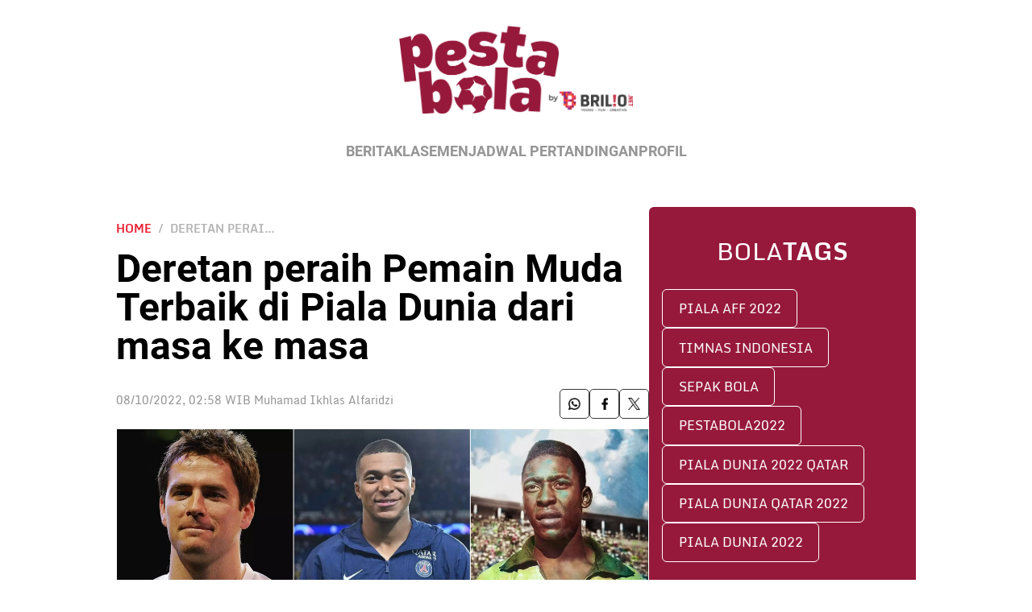

--- FILE ---
content_type: text/html; charset=UTF-8
request_url: https://www.brilio.net/pestabola/deretan-peraih-pemain-muda-terbaik-di-piala-dunia-dari-masa-ke-masa-2210086.html
body_size: 18308
content:
<!DOCTYPE html><html lang="en"><head><meta charset="utf-8"><meta http-equiv="cache-control" content="public, no-transform" /><meta http-equiv="X-UA-Compatible" content="IE=edge,chrome=1" /><meta name="viewport" content="width=1024, initial-scale=1, shrink-to-fit=no"><meta name="apple-mobile-web-app-capable" content="yes" /><!--fontface.css--><link rel="preconnect" href="https://fonts.gstatic.com" crossorigin>
<script src="https://cdn-brilio-net.akamaized.net/production-assets/pestabola/www/js/tailwind-3.0.23.a604c8e6a84974ccd923.js"></script><style>@font-face{font-family:'Monda';font-style:normal;font-weight:400;font-display:swap;src:url(https://fonts.gstatic.com/s/monda/v14/TK3tWkYFABsmjspuPho7vA.woff2) format('woff2');unicode-range:U+0102-0103,U+0110-0111,U+0128-0129,U+0168-0169,U+01A0-01A1,U+01AF-01B0,U+1EA0-1EF9,U+20AB}@font-face{font-family:'Monda';font-style:normal;font-weight:400;font-display:swap;src:url(https://fonts.gstatic.com/s/monda/v14/TK3tWkYFABsmjspvPho7vA.woff2) format('woff2');unicode-range:U+0100-024F,U+0259,U+1E00-1EFF,U+2020,U+20A0-20AB,U+20AD-20CF,U+2113,U+2C60-2C7F,U+A720-A7FF}@font-face{font-family:'Monda';font-style:normal;font-weight:400;font-display:swap;src:url(https://fonts.gstatic.com/s/monda/v14/TK3tWkYFABsmjsphPho.woff2) format('woff2');unicode-range:U+0000-00FF,U+0131,U+0152-0153,U+02BB-02BC,U+02C6,U+02DA,U+02DC,U+2000-206F,U+2074,U+20AC,U+2122,U+2191,U+2193,U+2212,U+2215,U+FEFF,U+FFFD}@font-face{font-family:'Monda';font-style:normal;font-weight:700;font-display:swap;src:url(https://fonts.gstatic.com/s/monda/v14/TK3gWkYFABsmjsLaGw8Lnep_Kg.woff2) format('woff2');unicode-range:U+0102-0103,U+0110-0111,U+0128-0129,U+0168-0169,U+01A0-01A1,U+01AF-01B0,U+1EA0-1EF9,U+20AB}@font-face{font-family:'Monda';font-style:normal;font-weight:700;font-display:swap;src:url(https://fonts.gstatic.com/s/monda/v14/TK3gWkYFABsmjsLaGw8Knep_Kg.woff2) format('woff2');unicode-range:U+0100-024F,U+0259,U+1E00-1EFF,U+2020,U+20A0-20AB,U+20AD-20CF,U+2113,U+2C60-2C7F,U+A720-A7FF}@font-face{font-family:'Monda';font-style:normal;font-weight:700;font-display:swap;src:url(https://fonts.gstatic.com/s/monda/v14/TK3gWkYFABsmjsLaGw8Eneo.woff2) format('woff2');unicode-range:U+0000-00FF,U+0131,U+0152-0153,U+02BB-02BC,U+02C6,U+02DA,U+02DC,U+2000-206F,U+2074,U+20AC,U+2122,U+2191,U+2193,U+2212,U+2215,U+FEFF,U+FFFD}@font-face{font-family:'Roboto';font-style:normal;font-weight:700;font-display:swap;src:url(https://fonts.gstatic.com/s/roboto/v29/KFOlCnqEu92Fr1MmWUlfCRc4EsA.woff2) format('woff2');unicode-range:U+0460-052F,U+1C80-1C88,U+20B4,U+2DE0-2DFF,U+A640-A69F,U+FE2E-FE2F}@font-face{font-family:'Roboto';font-style:normal;font-weight:700;font-display:swap;src:url(https://fonts.gstatic.com/s/roboto/v29/KFOlCnqEu92Fr1MmWUlfABc4EsA.woff2) format('woff2');unicode-range:U+0400-045F,U+0490-0491,U+04B0-04B1,U+2116}@font-face{font-family:'Roboto';font-style:normal;font-weight:700;font-display:swap;src:url(https://fonts.gstatic.com/s/roboto/v29/KFOlCnqEu92Fr1MmWUlfCBc4EsA.woff2) format('woff2');unicode-range:U+1F00-1FFF}@font-face{font-family:'Roboto';font-style:normal;font-weight:700;font-display:swap;src:url(https://fonts.gstatic.com/s/roboto/v29/KFOlCnqEu92Fr1MmWUlfBxc4EsA.woff2) format('woff2');unicode-range:U+0370-03FF}@font-face{font-family:'Roboto';font-style:normal;font-weight:700;font-display:swap;src:url(https://fonts.gstatic.com/s/roboto/v29/KFOlCnqEu92Fr1MmWUlfCxc4EsA.woff2) format('woff2');unicode-range:U+0102-0103,U+0110-0111,U+0128-0129,U+0168-0169,U+01A0-01A1,U+01AF-01B0,U+1EA0-1EF9,U+20AB}@font-face{font-family:'Roboto';font-style:normal;font-weight:700;font-display:swap;src:url(https://fonts.gstatic.com/s/roboto/v29/KFOlCnqEu92Fr1MmWUlfChc4EsA.woff2) format('woff2');unicode-range:U+0100-024F,U+0259,U+1E00-1EFF,U+2020,U+20A0-20AB,U+20AD-20CF,U+2113,U+2C60-2C7F,U+A720-A7FF}@font-face{font-family:'Roboto';font-style:normal;font-weight:700;font-display:swap;src:url(https://fonts.gstatic.com/s/roboto/v29/KFOlCnqEu92Fr1MmWUlfBBc4.woff2) format('woff2');unicode-range:U+0000-00FF,U+0131,U+0152-0153,U+02BB-02BC,U+02C6,U+02DA,U+02DC,U+2000-206F,U+2074,U+20AC,U+2122,U+2191,U+2193,U+2212,U+2215,U+FEFF,U+FFFD}</style>
<link rel="stylesheet" href="https://cdn-brilio-net.akamaized.net/production-assets/pestabola/www/css/swiper.e9540067c6c99962eec5.css" media="print"
onload="this.media='all'" />
<style type="text/css">.placeholder-container{display:flex;align-items:stretch;flex-direction:column;justify-content:center;margin:2.75rem 0 30px}.placeholder-container>div{width:auto;text-align:center}.headline{min-height:220px}.fb-headline{flex-basis:200px}.showcase{min-height:270px}.fb-showcase{flex-basis:250px}.halfpage{min-height:620px}.fb-halfpage{flex-basis:600px}.ads-container{display:flex;flex-direction:column;justify-content:center;align-items:center}</style>
<meta name="robots" content="max-image-preview:large"><meta name="description" content="Penghargaan ini diadakan untuk pertama kalinya pada Piala Dunia 2006." /><meta name="keywords" content="Penghargaan,ini,diadakan,untuk,pertama,kalinya,pada,Piala,Dunia,2006." /><meta http-equiv="Expires" content="Sun, 25 Jan 26 09:10:08 +0700" /><meta http-equiv="last-modified" content="Fri,7 Oct 2022 19:58:16 UTC" /><meta name="author" content="brilio.net"><!--SOCMED PROPERTY FB--><meta property="fb:app_id" content="936264096431187"/><meta property="fb:admins" content="1560920678" /><meta property="og:title" content="Deretan peraih Pemain Muda Terbaik di Piala Dunia dari masa ke masa" /><meta property="og:site_name" content="brilio.net" /><meta property="og:url" content="https://www.brilio.net/pestabola/deretan-peraih-pemain-muda-terbaik-di-piala-dunia-dari-masa-ke-masa-2210086.html" /><meta property="og:description" content="Penghargaan ini diadakan untuk pertama kalinya pada Piala Dunia 2006." /><meta property="og:type" content="article" /><meta property="og:image" content="https://cdn-brilio-net.akamaized.net/news/2022/10/08/238953/750xauto-deretan-peraih-pemain-muda-terbaik-di-piala-dunia-dari-masa-ke-masa-2210086.jpg" /><meta property="og:image:secure_url" content="https://cdn-brilio-net.akamaized.net/news/2022/10/08/238953/750xauto-deretan-peraih-pemain-muda-terbaik-di-piala-dunia-dari-masa-ke-masa-2210086.jpg" /><meta property="og:image:type" content="image/jpeg" /><meta property="og:image:width" content="750" /><meta property="og:image:height" content="420" /><meta property="dable:item_id" content="238953"><meta property="article:section" content="Pesta Bola"><meta property="article:published_time" content="2022-10-08T02:58:16+07:00"><!--SOCMED PROPERTY TWITTER--><meta name="twitter:title" content="Deretan peraih Pemain Muda Terbaik di Piala Dunia dari masa ke masa" /><meta name="twitter:description" content="Penghargaan ini diadakan untuk pertama kalinya pada Piala Dunia 2006." /><meta name="twitter:image" content="https://cdn-brilio-net.akamaized.net/news/2022/10/08/238953/750xauto-deretan-peraih-pemain-muda-terbaik-di-piala-dunia-dari-masa-ke-masa-2210086.jpg" /><meta name="twitter:card" content="summary_large_image"><meta name="twitter:site" content="@brilionet"><meta name="twitter:creator" content="@brilionet"><meta name="twitter:domain" content="https://twitter.com/brilionet"><link rel="icon" href="https://cdn-brilio-net.akamaized.net/production-assets/pestabola/www/img/pestabola-favicon.png" type="image/png"><link rel="shortcut icon" href="https://cdn-brilio-net.akamaized.net/production-assets/pestabola/www/img/pestabola-favicon.png" type="image/png"><title>
Deretan peraih Pemain Muda Terbaik di Piala Dunia dari masa ke masa
</title><link rel="amphtml" href="https://www.brilio.net/amp/pestabola/deretan-peraih-pemain-muda-terbaik-di-piala-dunia-dari-masa-ke-masa-2210086.html"><link rel="canonical" href="https://www.brilio.net/pestabola/deretan-peraih-pemain-muda-terbaik-di-piala-dunia-dari-masa-ke-masa-2210086.html" />

<script type="text/javascript">
        window.kly = {};
        window.kly.env = "production";
        window.kly.baseAssetsUrl = "";
        window.kly.gtm = {
            "adblockExists": "no",
            "articleId": "238953",
            "articleTitle": "Deretan peraih Pemain Muda Terbaik di Piala Dunia dari masa ke masa",
            "articleType": "text",
            "category": "article",
            "editors": "Fefy Haryanto",
            "editorialType": "editorial",
            "embedVideo": "",
            "pageTitle": "Deretan peraih Pemain Muda Terbaik di Piala Dunia dari masa ke masa",
            "platform": "desktop",
            "publicationDate": "2022-10-08",
            "publicationTime": "02:58:16",
            "site": "pestabola",
            "subCategory": "Pesta bola",
            "subSubCategory": "",
            "subsubSubCategory": "",
            "tag": "Piala Dunia Qatar 2022|Piala Dunia Qatar |Piala Dunia 2022 Qatar|Piala Dunia 2022|PestaBola2022|Berita Piala Dunia",
            "authors": {
                "type": "authors",
                "names": "Muhamad Ikhlas Alfaridzi"
            },
            "numberOfWords": "416",
            "enabled": true,
            "log": false,
            "imageCreation": false,
            "type": "TextTypeArticle",
            "videos": "",
            "partner": "",
            "isSEO": false,
            "contibutors": "",
            "reporters": "Muhamad Ikhlas Alfaridzi",
            "photographers": ""
        };
        window.kly.platform = "Desktop";
        window.kly.pageType = "ReadPage";
        window.kly.channel = {
            "id": "397",
            "name": "Pesta Bola",
            "full_slug": "pestabola"
        };
        window.kly.category = {
            "id": "397",
            "name": "Pesta Bola",
            "full_slug": "pestabola"
        };
        window.kly.article = {
            "id": "238953",
            "title": "Deretan peraih Pemain Muda Terbaik di Piala Dunia dari masa ke masa",
            "type": "TextTypeArticle",
            "shortDescription": "Penghargaan ini diadakan untuk pertama kalinya pada Piala Dunia 2006.",
            "keywords": "Penghargaan,ini,diadakan,untuk,pertama,kalinya,pada,Piala,Dunia,2006.",
            "isAdvertorial": false,
            "isMultipage": true,
            
            "isAdultContent": false,
            "verifyAge": false,
            "publishDate": "2022-10-08 02:58:16"
        };
        window.kly.site = 'pestabola';
        window.kly.related_system = 'tag';

    </script>
<link rel="stylesheet" href="https://cdn-brilio-net.akamaized.net/production-assets/pestabola/www/css/utilities.ca6df6a711117e2dd527.css" /><link rel="stylesheet" href="https://cdn-brilio-net.akamaized.net/production-assets/pestabola/www/css/components.c0509bac780dc3211631.css" /><link rel="stylesheet" href="https://cdn-brilio-net.akamaized.net/production-assets/pestabola/www/css/icons.7dabc01ea077b65ae594.css" media="print"
onload="this.media='all'" /><link rel="stylesheet" href="https://cdn-brilio-net.akamaized.net/production-assets/pestabola/www/css/header.d4635281413f2031642f.css" /><link rel="stylesheet" href="https://cdn-brilio-net.akamaized.net/production-assets/pestabola/www/css/footer.ee4c8c5418f2484715d4.css" media="print"
onload="this.media='all'" /><link rel="stylesheet" href="https://cdn-brilio-net.akamaized.net/production-assets/pestabola/www/css/detail.0ff7606161099e761f0a.css" media="print"
onload="this.media='all'" /><link rel="stylesheet" href="https://cdn-brilio-net.akamaized.net/production-assets/pestabola/www/css/select2.min.20feb02cbe7dd433476a.css" />

<script>
        window.dataLayer = window.dataLayer || [];
    </script>

<!-- Google Tag Manager -->
<script>
        (function(w, d, s, l, i) {
            w[l] = w[l] || [];
            w[l].push({
                'gtm.start': new Date().getTime(),
                event: 'gtm.js'
            });
            var f = d.getElementsByTagName(s)[0],
                j = d.createElement(s),
                dl = l != 'dataLayer' ? '&l=' + l : '';
            j.async = true;
            j.src = 'https://www.googletagmanager.com/gtm.js?id=' + i + dl;
            f.parentNode.insertBefore(j, f);
        })(window, document, 'script', 'dataLayer', 'GTM-TRLDW7X');
    </script>
<!-- End Google Tag Manager -->

<script async src="https://securepubads.g.doubleclick.net/tag/js/gpt.js"></script><script>
        String.prototype.klyFiltering = function(delimiter) {
            return this.trim().split(delimiter).map(function(t) {
                return t.trim().toLowerCase()
            }).filter(x => x != "");
        };

        window.googletag = window.googletag || {
            cmd: []
        };

        /** GAM LIBRARY - START */
        window.GAMLibrary = {};
        window.GAMLibrary = {
            gamLeaderboard: '/36504930/brilio.net/desktop/WWW.BRILIO.NET/LEADERBOARD',
            gamHalfPage: '/36504930/brilio.net/desktop/WWW.BRILIO.NET/HALFPAGE',
            gamShowcase1: '/36504930/brilio.net/desktop/WWW.BRILIO.NET/SHOWCASE_1',
            gamShowcase2: '/36504930/brilio.net/desktop/WWW.BRILIO.NET/SHOWCASE_2',
            gamShowcase3: '/36504930/brilio.net/desktop/WWW.BRILIO.NET/SHOWCASE_3',
            gamPopup: '/36504930/brilio.net/desktop/WWW.BRILIO.NET/POP',
            gamMasthead: '/36504930/brilio.net/desktop/WWW.BRILIO.NET/MASTHEAD',
            gamInterscroller: '/36504930/brilio.net/desktop/WWW.BRILIO.NET/INTERSCROLLER',
            gamNativeout1: '/36504930/brilio.net/desktop/WWW.BRILIO.NET/NATIVE_OUT_1',
            gamNativeout2: '/36504930/brilio.net/desktop/WWW.BRILIO.NET/NATIVE_OUT_2',
            gamNativeout3: '/36504930/brilio.net/desktop/WWW.BRILIO.NET/NATIVE_OUT_3',
            gamCard: '/36504930/brilio.net/desktop/WWW.BRILIO.NET/CARD',
            gamWhatsHot: '/36504930/brilio.net/desktop/WWW.BRILIO.NET/WHATS_HOT',
            gamYoutubeMidArticle: '/36504930/brilio.net/desktop/WWW.BRILIO.NET/YOUTUBE_MIDDLE_ARTICLE',
            gamMidDetailArticle: '/36504930/brilio.net/desktop/WWW.BRILIO.NET/SHOWCASE_MIDDLE_ARTICLE',
            gamDetailRecomm: '/36504930/brilio.net/desktop/WWW.BRILIO.NET/DETAIL_RECOMMENDATION',
            gamMidWidget: '/36504930/brilio.net/desktop/WWW.BRILIO.NET/MIDDLE_WIDGET',
            documentMeta: function(metaName) {
                var metaResult = '';
                var metas = document.getElementsByTagName('meta');
                if (metas) {
                    for (var x = 0, y = metas.length; x < y; x++) {
                        if (metas[x].name.toLowerCase() == metaName) {
                            metaResult += metas[x].content;
                        }
                    }
                }
                return metaResult != '' ? metaResult : '';
            },
            brandSafetyChecker: function() {
                _klyObject = typeof window.kly !== 'undefined' ? window.kly : window.kmklabs,
                    _articlePages = _klyObject && _klyObject.article,
                    _isAdultContent = _articlePages && _articlePages.isAdultContent;
                isMatcont = "0",
                    isViolateBrandSafety = "0",

                    //POPULATE META DATA
                    bsKeyword = [],
                    dfp_pageTitle = _articlePages && _articlePages.title.klyFiltering(' '),
                    dfp_titles = (typeof dfp_pageTitle !== 'undefined') ? dfp_pageTitle : '',
                    dfp_keyword = this.documentMeta("keywords"),
                    dfp_desc = this.documentMeta("description"),
                    tagForAds = _klyObject.gtm.tag.replace(/[^A-Za-z0-9|\- ]/ig, "").klyFiltering("|");
                const bsKeywordList = {
                    'adult': ['adegan erotis', 'adegan seks', 'aduhai', 'adult', 'affair', 'air mani',
                        'alat bantu seks', 'alat kelamin', 'alat kontrasepsi', 'alat vital pria', 'alergi',
                        'anal', 'anatomi vagina', 'anjeng', 'anjing', 'anjlng', 'anjrit', 'anus', 'anying',
                        'apa itu kondom', 'artis indonesia bugil', 'artis porno', 'ass', 'asu',
                        'ayam hitam', 'babi', 'bahaya masturbasi', 'bajingan', 'bandar ceme', 'bangsat',
                        'bdsm', 'bego', 'belahan', 'bentuk kelamin', 'bentuk payudara', 'bercinta',
                        'bercinta saat hamil', 'bergairah', 'berhubungan intim', 'berhubungan seks',
                        'berhubungan seksual', 'bersetubuh', 'bikini', 'bintang film porno',
                        'bintang porno', 'biseksual', 'bitch', 'bocah sd foto mesum', 'body shaming',
                        'bokne', 'bokong', 'bom surabaya 2018', 'boneka seks', 'boob', 'bra', 'bugil',
                        'bullshit', 'bulshit', 'bulu kemaluan', 'bunuh diri', 'cabul',
                        'cara berhubungan intim', 'cara membuat suami bergairah', 'cara memperbesar penis',
                        'cara mengatasi ejakulasi dini', 'cara seksual', 'celana', 'cemani', 'cemen',
                        'chat firza-rizieq', 'ciuman', 'cleavage', 'cock', 'cok', 'cukur bulu kemaluan',
                        'cum', 'dada', 'death', 'dewasa', 'di bawah umur', 'dick', 'dildo', 'diremas',
                        'disfungsi ereksi', 'doggie', 'doll', 'drunk', 'ejakulasi', 'ejakulasi dini',
                        'ejakulasi wanita', 'eksotik', 'elo', 'entot', 'ereksi', 'erotic', 'erotis', 'ewe',
                        'exotic', 'fakta seks', 'fase menstruasi', 'fenomena kelainan seksual', 'fetish',
                        'film porno', 'foreplay', 'foto berhubungan intim', 'foto intim', 'foto telanjang',
                        'fuck', 'gairah', 'gairah seks', 'gairah seksual', 'gangbang', 'gangguan jiwa',
                        'gangguan seks', 'ganguan jiwa', 'ganguan seksual', 'ganja', 'gay', 'gaya bercinta',
                        'gaya bercinta dalam islam', 'gaya bercinta yang disukai pria', 'gaya seks',
                        'gejala penyakit', 'gemar368', 'germo', 'goblok', 'gue', 'gwe', 'hardcore',
                        'hasrat seksual', 'henceut', 'hindu', 'hitam mafia', 'homoseks', 'horny', 'hot',
                        'hubungan', 'hubungan intim', 'hubungan seksual', 'ibu hamil', 'implan payudara',
                        'industri film porno', 'intim', 'itil', 'jancok', 'jancuk',
                        'jenis alat kontrasepsi', 'jerawat', 'jual beli sperma', 'kacau', 'kakek cabul',
                        'kamasutra', 'kanibal', 'kanibalisme', 'kanker payudara', 'kapalan',
                        'kasus asusila', 'kebencian', 'kecanduan seks', 'kehidupan seks',
                        'kekerasan seksual', 'kelainan seks', 'kelamin', 'kelamin wanita', 'kemaluan',
                        'kemaluan wanita', 'kencing', 'keperawanan', 'keriting',
                        'kesehatan kulit dan kelamin', 'kesehatan payudara', 'kesehatan penis',
                        'kesehatan reproduksi', 'kesehatan wanita', 'khusus deewasa', 'kimpet',
                        'kisah perselingkuhan', 'kiss', 'klitoris', 'komunitas swinger', 'kondom',
                        'kondom pria', 'kontol', 'kontolnya', 'kontrasepsi', 'kontroversi hukuman mati',
                        'kontroversi lgbt', 'kotor', 'kotoran', 'kristen', 'kumuh', 'kursi tantra seks',
                        'legalisasi ganja', 'lemari es', 'lendir', 'lesbian', 'lgbt', 'libido', 'lingerie',
                        'lolita', 'lonte', 'm3m3k', 'mabuk', 'mahasiswi', 'mainan dewasa',
                        'mainan perangsang gairah', 'makanan berbahaya', 'makanan sehat', 'masa subur pria',
                        'masturbasi', 'matcont', 'mature', 'meki', 'melakukan hubungan intim', 'memek',
                        'memerkosa', 'mencukur bulu kemaluan', 'menggairahkan', 'menggoda', 'mengupas',
                        'menstruasi', 'menyiangi', 'meraba-raba', 'mesra', 'mesum', 'mimpi seks',
                        'mimpi telanjang', 'miss-v', 'mitos seks', 'model hot', 'model seksi', 'monyet',
                        'mr-p', 'mucikari siswi smp', 'nakal', 'naked', 'naughty', 'ngentot', 'ngewe',
                        'nipple', 'nipples', 'nonok', 'nude', 'obat ejakulasi dini', 'obat kuat',
                        'obat pembesar', 'obat pembesar penis terbaik', 'onani', 'oral', 'oral seks',
                        'organ', 'organ intim wanita', 'orgasme', 'orgasme wanita', 'overdose', 'overdosis',
                        'paha', 'pakistan', 'pamer', 'pantat', 'panties', 'payudara', 'payudara kecil',
                        'payudara wanita', 'pelacur', 'pelecehan', 'pelecehan seksual', 'pembesar penis',
                        'pembunuh', 'pembunuhan', 'pemerkosaan', 'pemerkosaan anak', 'pemuda', 'pencabulan',
                        'penetrasi', 'penetratif', 'pengetahuan seks', 'pengobatan alternatif', 'penis',
                        'penis bengkok', 'penis besar', 'penis kecil', 'penis pria', 'penyakit sipilis',
                        'penyakit vagina', 'penyimpangan seks', 'perawan', 'perawatan vagina', 'perbudakan',
                        'perek', 'perguruan tinggi', 'perkosa', 'perkosaan', 'permen', 'perselingkuhan',
                        'piss', 'play boy', 'pole', 'porn', 'porno', 'pornoaksi', 'pornografi',
                        'posisi bercinta', 'posisi hubungan intim suami istri menurut islam', 'posisi seks',
                        'posisi seksual', 'pria dewasa', 'pria idaman', 'prostitusi', 'provokatif',
                        'pukang', 'puki', 'puting', 'puting payudara', 'putting', 'radikal', 'raksasa',
                        'rangsang payudara', 'ranjang', 'rasis', 'rasisme', 'razia pasangan mesum', 'rokok',
                        'rudapaksa', 'rumah bordil', 'sbobet', 'seks', 'seks bebas', 'seks dalam islam',
                        'seks dan agama', 'seks dan kriminal', 'seks dan pasutri', 'seks oral',
                        'seks pria dan wanita', 'seks toy', 'seksi', 'seksual',
                        'seksual lelaki dan perempuan', 'seksualitas', 'seksualitas pria',
                        'seksualitas wanita', 'semen', 'sensual', 'seronok', 'sex', 'sex toy', 'sexy',
                        'shit', 'siklus menstruasi', 'situs poker terpercaya', 'situs porno', 'skandal',
                        'sperma', 'stres dan depresi', 'strip', 'striptease', 'striptis', 'suicide',
                        'sundulan', 'swinger', 'syur', 'tai', 'taik', 'tamparan', 'tante seksi',
                        'taruhan online', 'telanjang', 'telentang', 'terangsang', 'teroris', 'terorisme',
                        'tes keperawanan', 'test pack', 'testis', 'tiduri', 'tips bercinta', 'tips seks',
                        'titik rangsang', 'titit', 'toket', 'tolol', 'topless', 'toys', 'ujian',
                        'ukuran normal penis', 'ukuran penis', 'ukuran penis normal',
                        'ukuran penis orang indonesia', 'ukuran vagina', 'vagina', 'vagina gatal',
                        'vagina wanita', 'vakum pembesar penis', 'viagra', 'vibrator',
                        'video bercinta dengan pasangan', 'video porno', 'video seks', 'virus corona',
                        'vital', 'wanita telanjang', 'waria', 'woman on top', 'xxx', 'xxxx online'
                    ],
                    'war_politics': ['ahed tamimi', 'ahok gugat cerai veronica tan', 'aliran sesat', 'anarkis',
                        'anarkisme suporter sepakbola', 'begal motor', 'bentrok suporter', 'bentrokan',
                        'bentrokan warga', 'berita hoax', 'capres jokowi', 'capres prabowo', 'fanatik',
                        'fpi', 'g30s', 'invasi rusia', 'jemaah ansharut daulah',
                        'kebohongan ratna sarumpaet', 'kediktatoran arab saudi', 'kekerasan pada wartawan',
                        'killing', 'kisah mualaf', 'koalisi jokowi', 'koalisi pilpres 2019',
                        'koalisi prabowo', 'konflik palestina israel', 'konflik palestina-israel',
                        'konflik rusia ukraina', 'konflik suriah', 'lia eden', 'luwu timur', 'nato',
                        'penembakan', 'penganiayaan', 'pengawal', 'pengeroyokan', 'penistaan agama',
                        'perang', 'perang di ukraina', 'perang dunia', 'perang dunia 3', 'perang rusia',
                        'peristiwa', 'pilpres 2019', 'prabowo subianto', 'prabowo-sandiaga',
                        'presiden rusia', 'presiden ukraina', 'propaganda rusia', 'ratna sarumpaet',
                        'rokok elektrik', 'rusia', 'rusia dan ukraina', 'rusia serang ukraina',
                        'senjata rusia', 'serang ukraina', 'serangan', 'suporter tewas', 'taliban',
                        'ternyata hoax', 'ujaran kebencian', 'ukraina', 'vladimir putin'
                    ],
                    'drugs_tobacco_alcohol': ['adiktif', 'akibat merokok', 'alcohol', 'alkohol',
                        'artis narkoba', 'asap rokok', 'bahaya berhenti merokok', 'bahaya merokok',
                        'bahaya narkoba', 'bahaya rokok', 'bahaya rokok elektrik', 'berhenti merokok',
                        'bnn', 'cancer', 'candy', 'cara berhenti merokok', 'cbd',
                        'ciri ciri pengguna narkoba', 'dampak merokok', 'djarum', 'drugs',
                        'efek berhenti merokok', 'ganja', 'hash', 'impotensi', 'jantung', 'jenis alkohol',
                        'jenis alkohol dalam minuman keras', 'jenis jenis narkoba', 'jenis narkotika',
                        'kanker', 'kartel narkoa', 'kasus narkoba', 'kecanduan', 'kesehatan paru',
                        'larangan merokok', 'mafia narkoba', 'manfaat berhenti merokok', 'merokok',
                        'minuman beralkohol', 'minuman keras', 'narkoba', 'narkoba artis',
                        'obat psikotropika', 'overdosis', 'pelanggaran', 'penyalahgunaan narkoba',
                        'penyeludupan narkoba', 'perokok', 'pot', 'pppa', 'rehabilitasi narkoba',
                        'remaja narkoba', 'rokok', 'rokok elektrik', 'ruu minuman beralkohol', 'sabu',
                        'selebriti narkoba', 'sidang narkoba', 'stroke', 'tablet', 'tembakau',
                        'tips berhenti merokok'
                    ],
                    'disaster': ['10 macam pencemaran lingkungan', 'autopsi', 'bahaya pencemaran udara',
                        'bahaya polusi', 'belasungkawa', 'bencana', 'bencana besar', 'bom', 'bom atom',
                        'bom bali', 'bom bunuh diri', 'bom gereja', 'bom meledak', 'bom nuklir',
                        'bom panci', 'bom sarinah', 'bom seks', 'bunuh orang',
                        'cara mencegah global warming', 'cara mencegah pemanasan global',
                        'cara mengatasi pemanasan global',
                        'cara mengatasi pemanasan global sebagai pelajar',
                        'cara mengatasi pencemaran udara', 'climate change', 'contoh pencemaran lingkungan',
                        'dampak pencemaran lingkungan', 'dampak pencemaran udara', 'darurat bencana',
                        'dilaporkan tewas', 'dimakamkan', 'dinyatakan meninggal', 'dipastikan tewas',
                        'ditemukan mati', 'ditemukan tewas', 'efek rumah kaca', 'efek rumah kaca adalah',
                        'fenomena alam', 'gas rumah kaca', 'gempa donggala', 'gempa palu',
                        'gempa sulawesi tengah', 'global warming', 'global warming adalah',
                        'hilangkan nyawa', 'hilangnya nyawa', 'identitas korban', 'inalillahi', 'isis',
                        'jasad', 'jasad korban', 'jasadnya', 'jenasah wanita', 'jenazah', 'jenazah pria',
                        'jenazah teridentifikasi', 'jenis pencemaran lingkungan', 'kapal tenggelam',
                        'kapal tenggelam di danau toba', 'kasus penebangan pohon', 'kasus tabrak lari',
                        'keadaan kritis', 'kecelakaan', 'kecelakaan bus', 'kehilangan darah',
                        'kehilangan hidupnya', 'kehilangan nyawa', 'kehilangan nyawanya', 'kematian',
                        'korban', 'korban jiwa', 'korban meninggal', 'korban tewas',
                        'kota paling berpolusi', 'kota paling berpolusi didunia', 'krisis iklim',
                        'kualitas udara', 'ledakan bom', 'limbah', 'limbah pabrik',
                        'lion air hilang kontak', 'lion air jatuh', 'lion air jatuh di karawang',
                        'macam pencemaran lingkungan', 'mati', 'mayat', 'mayat korban', 'memakan nyawa',
                        'membunuh', 'membunuh istrinya', 'membunuh mereka', 'membunuh suaminya',
                        'menelan nyawa', 'menemui ajal', 'menewaskan', 'menewaskan orang', 'mengalami koma',
                        'mengancam nyawa', 'menghembuskan nafas terakhir', 'menimbulkan korban',
                        'meninggal', 'meninggal akibat sakit', 'meninggal dunia', 'menyebabkan kematian',
                        'meregang nyawa', 'meregggut nyawa', 'merenggut jiwa', 'merenggut nyawa', 'modar',
                        'nyawa hilang', 'nyawa melayang', 'nyawa tak tertolong', 'orang mati',
                        'orang tewas', 'pelayat', 'pemakaman', 'pemanasan global',
                        'pemanasan global adalah', 'pembunuhan', 'pembunuhan sadis', 'pencemaran',
                        'pencemaran air', 'pencemaran air bersih', 'pencemaran air laut',
                        'pencemaran limbah', 'pencemaran lingkungan', 'pencemaran minyak',
                        'pencemaran sungai', 'pencemaran sungai brantas', 'pencemaran udara',
                        'penemuan mayat', 'pengertian efek rumah kaca',
                        'pengertian efek rumah kaca menurut para ahli', 'pengertian pemanasan global',
                        'penyakit polusi udara', 'penyakit yang disebabkan oleh polusi udara',
                        'penyebab efek rumah kaca', 'penyebab global warming', 'penyebab kematian',
                        'penyebab kerusakan lingkungan', 'penyebab pemanasan global',
                        'penyebab pemanasan global akibat aktivitas manusia', 'penyebab pencemaran air',
                        'penyebab pencemaran udara', 'penyebab perubahan iklim',
                        'penyebab perubahan iklim global', 'penyebab polusi udara',
                        'penyebab terjadinya efek rumah kaca', 'penyebab terjadinya pemanasan global',
                        'penyebab terjadinya pemanasan global dan efek rumah kaca', 'perubahan iklim',
                        'perubahan iklim global', 'pesawat hilang kontak', 'pesawat jatuh',
                        'petugas penyelamat', 'pollution', 'polusi', 'polusi jakarta', 'polusi udara',
                        'polusi udara di jakarta', 'polutan', 'renggut nyawa', 'sampah plastik',
                        'tak bernyawa', 'tak sadarkan diri', 'telah meninggal', 'telan nyawa', 'terbunuh',
                        'terkapar', 'teror bom', 'tewas', 'tewaskan', 'tidak bernyawa', 'tim penyelamat',
                        'tsunami palu', 'tutup usia', 'udara bersih', 'udara jakarta', 'wafat',
                        'wanita meninggal'
                    ],
                    'epidemic_desease': ['corona', 'corona di indonesia', 'covid', 'covid 19', 'covid-19',
                        'doctor', 'dokter', 'health', 'healthy', 'hospital', 'infeksi saluran kencing',
                        'insomnia dan tidur', 'kematian', 'kematian virus', 'kematian wabah', 'kesehatan',
                        'korban terinfeksi', 'korona', 'obesitas', 'odp', 'osteoporosis', 'pdp', 'penyakit',
                        'positif korona', 'rsud', 'rumah sakit', 'sakit pernapasan', 'sehat', 'sesak',
                        'terinfeksi virus corona', 'terjangkit covid-19', 'terkena', 'virus',
                        'virus corona', 'virus korona', 'virus menyerang', 'virus-corona', 'wabah',
                        'wabah corona'
                    ],
                    'religion': ['15lam', 'abu bakar al-baghdadi', 'al quran', 'al-quran', 'buda', 'budha',
                        'ibrahim al-hashimi al-qurayshi,', 'injil', 'isl4m', 'islam', 'ismi aisyah',
                        'jimat', 'kafir', 'katolik', 'muh4mmad', 'muhammad', 'muhammad saw', 'nabi', 'yesus'
                    ],
                    'gambling': ['agen poker', 'agen sbobet', 'bonus deposit', 'bonus refferal',
                        'bonus rollingan', 'cashtree', 'judi', 'minimal deposit', 'poker', 'poker online'
                    ],
                    'parenting': ['anak', 'anak artis', 'anak cerdas', 'anak dan balita', 'anak mandiri',
                        'anak selebritis', 'anak selebritis indonesia', 'arti nama anak', 'arti nama bayi',
                        'artis bercerai', 'artis hamil', 'asi anak', 'ayah', 'baby', 'baby ameena',
                        'baby arsy', 'baby bump', 'baby bump artis', 'baby dan balita', 'baby face',
                        'baby gempi', 'baby leslar', 'baby shower', 'baby shower selebritis', 'baby sitter',
                        'baby spa', 'baby walker', 'babymoon', 'babymoon artis', 'babyologist',
                        'baru lahir', 'bayi', 'bayi 6 bulan', 'bayi artis', 'bayi dan anak', 'bayi kembar',
                        'bayi muntah', 'bayi pilek', 'bayi seleb', 'bayi selebritis',
                        'bayi selebritis indonesia', 'bayi tabung', 'camilan bayi',
                        'cara mengeluarkan dahak pada bayi', 'child', 'children', 'family', 'father',
                        'gaya baby', 'ibu', 'ibu anak', 'induk', 'jadwal makan bayi', 'jam tidur bayi',
                        'kehamilan', 'keibuan', 'kelahiran anak', 'kelahiran bayi', 'keluarga',
                        'keluarga artis', 'keluarga bahagia', 'keluarga dan anak', 'keluarga harmonis',
                        'keluarga penjabat', 'keluarga seleb', 'kesehatan bayi',
                        'kesehatan bayi dan balita', 'kesehatan keluarga', 'kid', 'masalah anak',
                        'mendidik anak', 'menyusui', 'mother', 'mpasi', 'nama anak', 'nama anak islam',
                        'nama anak kristen', 'nama anak laki laki', 'nama anak perempuan',
                        'nama anak sansekerta', 'nama bayi', 'nama bayi islam', 'nama bayi kristen',
                        'nama bayi laki laki', 'nama bayi laki laki unik', 'nama bayi perempuan',
                        'nama bayi perempuan unik', 'nama bayi sansekerta', 'newborn', 'orang tua',
                        'parent', 'parenting', 'pendidikan', 'penyakit bayi', 'penyebab bayi muntah',
                        'perawatan bayi', 'perceraian artis', 'perkembangan janin', 'perlengkapan bayi',
                        'pertumbuhan anak', 'pijat bayi', 'remaja', 'resep mpasi', 'school', 'sekolah',
                        'spa baby', 'tips parenting', 'ucapan kelahiran', 'youth'
                    ]
                };

                /*change this acording to the site page layout*/
                var siteContentObject = document.getElementsByClassName("main-content");
                var siteContentText = "";

                if (siteContentObject.length) {
                    siteContentText = siteContentObject[0].innerText;

                    /*removing BACA JUGA box since it unrelated with main content*/
                    /*change this acording to the site page layout*/
                    var baca_juga_elements = siteContentObject[0].getElementsByClassName("detail-box");
                    for (var i in baca_juga_elements) {
                        bacajuga = baca_juga_elements[i].innerText;
                        siteContentText = siteContentText.replace(bacajuga, '');
                    }
                }
                siteContentText = dfp_keyword.concat(dfp_titles, dfp_desc, tagForAds,
                    siteContentText); //.filter(item => item !== undefined);

                /*Iterate for all keyword list category to find match word*/
                for (var bsKey in bsKeywordList) {
                    var subKeywordList = bsKeywordList[bsKey];
                    if (subKeywordList.length > 0) {
                        if (matchString = new RegExp("\\b(" + subKeywordList.join("|") + ")\\b", "ig").exec(
                                siteContentText)) {
                            bsKeyword.push(bsKey);
                        }
                    }
                }

                if (bsKeyword.length > 0) {
                    googletag.pubads().setTargeting("bsKeyword", bsKeyword);
                    /*Temporary preserve the previous brand safety targeting*/
                    googletag.pubads().setTargeting("isMatcont", isMatcont);
                    googletag.pubads().setTargeting("brandsafety", isViolateBrandSafety);
                }
            },
            lazzyLoadingAdunit: function() {
                const _noIntersectionMethod = !window.IntersectionObserver;
                var __lazzYSetting__ = {
                    "div-gpt-ad-desktop-youtubeMiddleArticle": {
                        "type": "oop",
                        "adunit": this.gamYoutubeMidArticle,
                        "generated": 0,
                    },
                }

                document.addEventListener('DOMContentLoaded', function() {
                    let _options = {
                        root: null,
                        rootMargin: "0px",
                        threshold: 0.25
                    };
                    let _observer = null;
                    if (_noIntersectionMethod) {
                        window.addEventListener("scroll", renderAdunit);
                    } else {
                        console.log("OBSERVER RUN");
                        _observer = new IntersectionObserver(_entries => {
                            _entries.forEach(entry => {
                                if (entry.isIntersecting) {
                                    console.log("Intersecting : ", entry.isIntersecting);
                                    value = __lazzYSetting__[entry.target.id];
                                    if (!value.generated) {
                                        if (value.type == "oop") {
                                            _defineSlot_ = googletag.defineOutOfPageSlot(
                                                    value.adunit, entry.target.id)
                                                .addService(googletag.pubads());
                                        } else {
                                            _defineSlot_ = googletag.defineSlot(value
                                                    .adunit, value.size, entry.target.id)
                                                .addService(googletag.pubads());
                                        }
                                        googletag.display(_defineSlot_);
                                        googletag.pubads().refresh([_defineSlot_]);
                                        value.generated = 1;
                                    }
                                }
                            });
                        }, _options);
                        for (const [key, value] of Object.entries(__lazzYSetting__)) {
                            let _adunitElement = document.querySelector(`#${key}`);
                            // Tweak for Homepage if tag from var __lazzYSetting__ is not found
                            if (_adunitElement) {
                                _observer.observe(_adunitElement);
                            }
                        };
                    }

                    function renderAdunit() {
                        var _generatedCount_ = 0;
                        var _itemCount_ = 0;

                        for (const [key, value] of Object.entries(__lazzYSetting__)) {
                            console.log(`${key}: ${value}`);
                            _itemCount_++;
                            var _defineSlot_ = null;
                            let _adunitElement = document.querySelector(`#${key}`);

                            // Tweak for Homepage if tag from var __lazzYSetting__ is not found
                            if (_adunitElement) {
                                console.log("viewport --", elementInViewport(document.getElementById(key)),
                                    null);

                                if (!value.generated && elementInViewport(document.getElementById(key))) {

                                    if (value.type == "oop") {
                                        _defineSlot_ = googletag.defineOutOfPageSlot(value.adunit, key)
                                            .addService(googletag.pubads());
                                    } else {
                                        _defineSlot_ = googletag.defineSlot(value.adunit, value.size, key)
                                            .addService(googletag.pubads());
                                    }

                                    googletag.display(_defineSlot_);
                                    googletag.pubads().refresh([_defineSlot_]);
                                    value.generated = 1;

                                }
                            }

                            if (_generatedCount_ == _itemCount_) {
                                window.removeEventListener('scroll', renderAdunit);
                            }
                        }

                    }

                    function elementInViewport(el) {
                        let rect = el.getBoundingClientRect()
                        return (
                            rect.top >= 0 && rect.left >= 0 && rect.top <= (window.innerHeight ||
                                document.documentElement.clientHeight)
                        )
                    }
                });
            }
        };
        /** GAM LIBRARY - END */

        window.GAMLibrary.lazzyLoadingAdunit();

        googletag.cmd.push(function() {
            var tagForAds = (typeof window.kly !== 'undefined') ? kly.gtm.tag.klyFiltering("|") : [];
            urlPath = document.URL;

            /*SET NEW BRAND SAFETY LOGIC*/
            GAMLibrary.brandSafetyChecker();

            googletag.defineSlot(GAMLibrary.gamLeaderboard, [
                [970, 90],
                [728, 90]
            ], 'div-gpt-ad-desktop-lb').addService(googletag.pubads());
            googletag.defineSlot(GAMLibrary.gamHalfPage, [300, 600], 'div-gpt-ad-desktop-halfpage').addService(
                googletag.pubads());
            googletag.defineSlot(GAMLibrary.gamShowcase1, [300, 250], 'div-gpt-ad-desktop-sc').addService(googletag
                .pubads());
            googletag.defineSlot(GAMLibrary.gamShowcase2, [300, 250], 'div-gpt-ad-desktop-sc2').addService(googletag
                .pubads());
            googletag.defineSlot(GAMLibrary.gamShowcase3, [300, 250], 'div-gpt-ad-desktop-sc3').addService(googletag
                .pubads());
            googletag.defineSlot(GAMLibrary.gamMidDetailArticle, [300, 250],
                'div-gpt-ad-desktop-middleDetailArticle').addService(googletag.pubads());
            googletag.defineOutOfPageSlot(GAMLibrary.gamPopup, 'div-gpt-ad-desktop-pop').addService(googletag
                .pubads())
            googletag.defineOutOfPageSlot(GAMLibrary.gamMasthead, 'div-gpt-ad-desktop-masthead').addService(
                googletag.pubads());
            googletag.defineOutOfPageSlot(GAMLibrary.gamInterscroller, 'div-gpt-ad-desktop-interscroller')
                .addService(googletag.pubads());
            googletag.defineOutOfPageSlot(GAMLibrary.gamDetailRecomm, 'div-gpt-ad-desktop-detail-recomm')
                .addService(googletag.pubads());
            googletag.defineOutOfPageSlot(GAMLibrary.gamMidWidget, 'div-gpt-ad-desktop-middle-widget').addService(
                googletag.pubads());
            googletag.defineOutOfPageSlot(GAMLibrary.gamNativeout1, 'div-gpt-ad-desktop-nativeout1').addService(
                googletag.pubads());
            googletag.defineOutOfPageSlot(GAMLibrary.gamNativeout2, 'div-gpt-ad-desktop-nativeout2').addService(
                googletag.pubads());
            googletag.defineOutOfPageSlot(GAMLibrary.gamNativeout3, 'div-gpt-ad-desktop-nativeout3').addService(
                googletag.pubads());
            googletag.defineOutOfPageSlot(GAMLibrary.gamCard, 'div-gpt-ad-desktop-card').addService(googletag
                .pubads());
            googletag.defineOutOfPageSlot(GAMLibrary.gamWhatsHot, 'div-gpt-ad-desktop-whatsHot').addService(
                googletag.pubads());

            /*  START TARGETING BLOCK   */
            googletag.pubads().setTargeting("tags", tagForAds);
            googletag.pubads().setTargeting("currentUrl", urlPath);
            googletag.pubads().setTargeting("platform", kly.platform);
            googletag.pubads().setTargeting("type", kly.gtm.type);
            googletag.pubads().setTargeting("pageType", kly.pageType);
            googletag.pubads().setTargeting("channel", kly.gtm.subCategory);
            googletag.pubads().setTargeting("audience", typeof(audience = kly.gtm.audience && kly.gtm.audience
                .split("|")) === "undefined" ? "false" : audience);
            googletag.pubads().setTargeting("isAdvertorial", typeof(isAdvertorial = kly.article && kly.article
                .isAdvertorial.toString()) === "undefined" ? "false" : isAdvertorial);
            googletag.pubads().setTargeting("isMultipage", typeof(isMultipage = kly.article && kly.article
                .isMultipage.toString()) === "undefined" ? "false" : isMultipage);
            googletag.pubads().setTargeting("articleId", kly.gtm.articleId.toString());
            googletag.pubads().setTargeting("pagingNum", typeof(pageParam = kly.gtm.pageParam && kly.gtm.pageParam
                .toString()) === "undefined" ? "false" : pageParam);
            googletag.pubads().setTargeting("newExp", typeof(newExp = kly.gtm.new_exp) === "undefined" ? "false" :
                kly.gtm.new_exp.toString());
            googletag.pubads().setTargeting("site", kly.site);
            googletag.pubads().setTargeting("age", typeof(age = kly.gtm.age) === "undefined" ? "false" : kly.gtm.age
                .toString());
            googletag.pubads().setTargeting("gender", typeof(gender = kly.gtm.gender) === "undefined" ? "false" :
                kly.gtm.gender.toString());
            /*  END TARGETING BLOCK   */

            googletag.pubads().setCentering(true);
            googletag.pubads().enableSingleRequest();
            googletag.pubads().collapseEmptyDivs();
            googletag.enableServices();

        });
    </script>

</head><body x-data="{ searchbar: false }"><!-- Google Tag Manager (noscript) --><noscript><iframe src="https://www.googletagmanager.com/ns.html?id=GTM-TRLDW7X" height="0" width="0"
style="display:none;visibility:hidden"></iframe></noscript><!-- End Google Tag Manager (noscript) --><!--banner.billboard--><!--header--><header class="header"><div class="container px-4"><div class="header-body flex flex-col items-center justify-between"><div class="header-item"><a href="https://www.brilio.net/pestabola" aria-label="logo" class="header-logo"><img
src="https://cdn-brilio-net.akamaized.net/production-assets/pestabola/www/img/pestabola-logo.png"
alt="Brilio.net Pesta Bola 2022 Logo"></a></div><div class="header-item flex items-center justify-center w-full"><ul class="header-menu flex gap-x-16 text-18"><li class="header-menu-list"><a
href="https://www.brilio.net/pestabola/berita">Berita</a></li><li class="header-menu-list"><a
href="https://www.brilio.net/pestabola/klasemen">Klasemen</a></li><li class="header-menu-list"><a
href="https://www.brilio.net/pestabola/jadwal-pertandingan">Jadwal Pertandingan</a></li><li class="header-menu-list"><a
href="https://www.brilio.net/pestabola/profil">Profil</a></li></ul></div></div></div></header><!-- MASTHEAD --><aside><div id='div-gpt-ad-desktop-masthead'>
<script>
                googletag.cmd.push(function() {
                    googletag.display('div-gpt-ad-desktop-masthead');
                });
            </script>
</div></aside><!-- MASTHEAD --><!--main--><main class="main pb-8" role="main"><!--main.body--><div class="main-body"><div class="main-article"><div class="main-article-item"><div class="container flex justify-between gap-x-7 px-4 pt-8 pb-16"><div class="main-article-item-list w-2/3"><ul class="main-breadcrumb flex items-center flex-nowrap list-none pt-4 mb-4 "><li class="main-breadcrumb-item"><a href="https://www.brilio.net/pestabola">Home</a></li><li class="main-breadcrumb-item active lineclamp-1" style="max-width: 130px;"><a href="#">Deretan peraih Pemain Muda Terbaik di Piala Dunia ...</a></li></ul><div class="section section--detail-article"><div class="section-body"><div class="section section--hero -mx-4 px-4"><h1 class="section-title text-black font-bold mb-4">Deretan peraih Pemain Muda Terbaik di Piala Dunia dari masa ke masa</h1><div class="section-info mt-8 "><div class="section-info-item"><span class="section-info-time text-gray">08/10/2022, 02:58 WIB

<a href="https://www.brilio.net/reporter/muhamad-ikhlas-alfaridzi" target="_blank">
Muhamad Ikhlas Alfaridzi
</a></span></div><div class="section-info-item"><div class="share flex justify-end mb-3 gap-4"><div class="share-item"><a target="_blank" rel="noopener" href="https://wa.me/?text=Deretan+peraih+Pemain+Muda+Terbaik+di+Piala+Dunia+dari+masa+ke+masa+https%3A%2F%2Fwww.brilio.net%2Fpestabola%2Fderetan-peraih-pemain-muda-terbaik-di-piala-dunia-dari-masa-ke-masa-2210086.html"><i class="icon icon--share icon--share--wa"></i></a></div><div class="share-item"><a target="_blank" rel="noopener" href="https://www.facebook.com/sharer.php?u=https://www.brilio.net/pestabola/deretan-peraih-pemain-muda-terbaik-di-piala-dunia-dari-masa-ke-masa-2210086.html"><i class="icon icon--share icon--share--fb"></i></a></div><div class="share-item"><a href="https://twitter.com/share?text=Deretan peraih Pemain Muda Terbaik di Piala Dunia dari masa ke masa&amp;url=https://www.brilio.net/pestabola/deretan-peraih-pemain-muda-terbaik-di-piala-dunia-dari-masa-ke-masa-2210086.html&amp;via=brilio.net"><i class="icon icon--share icon--share--tweet"></i></a></div></div></div></div></div><div class="section-image"><figure class="item"><span class="item-img aspect-[2/1]"><picture><source class="blur-up" srcset="https://cdn-brilio-net.akamaized.net/production-assets/pestabola/www/img/blank.png" data-srcset="https://cdn-brilio-net.akamaized.net/webp/news/2022/10/08/238953/deretan-peraih-pemain-muda-terbaik-di-piala-dunia-dari-masa-ke-masa-2210086.jpg" type="image/webp"><source class="blur-up" srcset="https://cdn-brilio-net.akamaized.net/production-assets/pestabola/www/img/blank.png" data-srcset="https://cdn-brilio-net.akamaized.net/news/2022/10/08/238953/750xauto-deretan-peraih-pemain-muda-terbaik-di-piala-dunia-dari-masa-ke-masa-2210086.jpg" type="image/jpeg"><img class="lazyload" src="https://cdn-brilio-net.akamaized.net/production-assets/pestabola/www/img/blank.png" data-src="https://cdn-brilio-net.akamaized.net/news/2022/10/08/238953/750xauto-deretan-peraih-pemain-muda-terbaik-di-piala-dunia-dari-masa-ke-masa-2210086.jpg" width="642" height="321" alt="Deretan peraih Pemain Muda Terbaik di Piala Dunia dari masa ke masa"></picture></span><figcaption class="item-desc pt-2 px-4 py-5"><p class="item-desc-copyright text-12 text-gray"></p></figcaption></figure></div><div class="section-paragraph"><p ><b>Brilio.net - </b>Setiap <a href="https://m.brilio.net/pestabola/mengungkap-fakta-trofi-piala-dunia-yang-terbuat-dari-emas-221006l.html" target="_blank" rel="noopener noreferrer">Piala Dunia</a> digelar, turnamen ini menjadi saksi di mana para talenta muda dlaa sepakbola lahir. FIFA telah membuat sebuah penganugerahan atas kecemerlangan mereka dalam penghargaan Pemain Muda Terbaik. Penghargaan ini menjadi salah satu penghargaan dari Sarung Tangan Emas (kiper terbaik), <a href="https://m.brilio.net/pestabola/deretan-pemain-peraih-sepatu-emas-di-piala-dunia-dari-masa-ke-masa-221007c.html" target="_blank" rel="noopener noreferrer">Sepatu Emas</a> (top skorer) atau Bola Emas (pemain terbaik).</p><p><picture title="deretan pemain muda terbaik Piala Dunia Berbagai sumber"><source srcset="https://cdn-brilio-net.akamaized.net/production-assets/pestabola/www/img/blank.png" data-srcset="https://cdn-brilio-net.akamaized.net/webp/news/2022/10/08/238953/1850825-deretan-pemain-muda-terbaik-piala-dunia.jpg" type="image/webp"><source srcset="https://cdn-brilio-net.akamaized.net/production-assets/pestabola/www/img/blank.png" data-srcset="https://cdn-brilio-net.akamaized.net/news/2022/10/08/238953/1850825-deretan-pemain-muda-terbaik-piala-dunia.jpg" type="image/jpeg"><img class="lazyload w-full h-auto" loading="lazy" width="200px" height="100px" src="https://cdn-brilio-net.akamaized.net/production-assets/pestabola/www/img/blank.png" data-src="https://cdn-brilio-net.akamaized.net/news/2022/10/08/238953/1850825-deretan-pemain-muda-terbaik-piala-dunia.jpg" alt="Deretan peraih Pemain Muda Terbaik di Piala Dunia dari masa ke masa"></picture></p><p style="text-align: center;"><em>foto: Instagram/@themichaelowen</em></p><p>Khusus untuk Pemain Muda Terbaik, penghargaan ini diadakan untuk pertama kalinya pada Piala Dunia 2006. Namun begitu, FIFA kemudian membuat sebuah polling untuk memilih Pemain Muda Terbaik dari Piala Dunia dari edisi 1958-2002.</p><p><picture title="deretan pemain muda terbaik Piala Dunia Berbagai sumber"><source srcset="https://cdn-brilio-net.akamaized.net/production-assets/pestabola/www/img/blank.png" data-srcset="https://cdn-brilio-net.akamaized.net/webp/news/2022/10/08/238953/1850826-1000xauto-deretan-pemain-muda-terbaik-piala-dunia.jpg" type="image/webp"><source srcset="https://cdn-brilio-net.akamaized.net/production-assets/pestabola/www/img/blank.png" data-srcset="https://cdn-brilio-net.akamaized.net/news/2022/10/08/238953/1850826-1000xauto-deretan-pemain-muda-terbaik-piala-dunia.jpg" type="image/jpeg"><img class="lazyload w-full h-auto" loading="lazy" width="200px" height="100px" src="https://cdn-brilio-net.akamaized.net/production-assets/pestabola/www/img/blank.png" data-src="https://cdn-brilio-net.akamaized.net/news/2022/10/08/238953/1850826-1000xauto-deretan-pemain-muda-terbaik-piala-dunia.jpg" alt="Deretan peraih Pemain Muda Terbaik di Piala Dunia dari masa ke masa"></picture></p><p style="text-align: center;"><em>foto: Instagram/@pele</em></p><p>Di antara pemain muda terbaik di Piala Dunia, ada Pele, Michael Owen, dan Kylian Mbappe menjadi pemenang termuda yang menerima penghargaan Pemain Muda Terbaik. Penghargaan ini muncul pada tahun 1958. Sekarang kita akan melihat daftar pemain yang telah menerima penghargaan ini.</p><p>Berikut pemenang penghargaan pemain muda terbaik Piala Dunia dari masa ke masa dirangkum brilio.net dari berbagai sumber pada Jumat (7/10).</p></div><div style="margin:15px 0"><ul class="main-pagination pagination--mod flex items-center justify-center list-none py-8"><li class="main-pagination-item  intro "><a class="page-article" href="https://www.brilio.net/pestabola/deretan-peraih-pemain-muda-terbaik-di-piala-dunia-dari-masa-ke-masa-2210086.html"  onclick="dataLayer.push({'event': 'click', 'feature_name': 'desktop_paging_intro_pestabola', 'feature_location': 'readpage_paging_pestabola', 'feature_position': 'content', 'feature_layout': 'INTRO - Deretan peraih Pemain Muda Terbaik di Piala Dunia dari masa ke masa'});" >
1
</a></li><li class="main-pagination-item " aria-current="page"><a href="https://www.brilio.net/pestabola/deretan-peraih-pemain-muda-terbaik-di-piala-dunia-dari-masa-ke-masa-2210086/dari-pele-hingga-kylian-mbappe.html"  onclick="dataLayer.push({'event': 'click', 'feature_name': 'desktop_paging_1_pestabola', 'feature_location': 'readpage_paging_pestabola', 'feature_position': 'content', 'feature_layout': 'Dari Pele hingga Kylian Mbappe'});" >2</a></li><li class="main-pagination-item next"><a class="page-article" href="https://www.brilio.net/pestabola/deretan-peraih-pemain-muda-terbaik-di-piala-dunia-dari-masa-ke-masa-2210086/dari-pele-hingga-kylian-mbappe.html"  onclick="dataLayer.push({'event': 'click', 'feature_name': 'desktop_paging_next_bottom_pestabola', 'feature_location': 'readpage_paging_pestabola', 'feature_position': 'content', 'feature_layout': 'INTRO - Deretan peraih Pemain Muda Terbaik di Piala Dunia dari masa ke masa'});" >Next</a></li></ul></div><strong>(brl/pep)</strong><div class="section section--rekomendasi mb-6 mt-6"><h2 class="section-title text-30 text-gradient mb-6"><span>RECOMMENDED <b>ARTICLE</b></span></h2><ol class="rekomendasi-list my-4"><li><a href="https://www.brilio.net/pestabola/deretan-pemain-peraih-sepatu-emas-di-piala-dunia-dari-masa-ke-masa-221007c.html">
Deretan pemain peraih sepatu emas di Piala Dunia dari masa ke masa
</a></li><li><a href="https://www.brilio.net/pestabola/prestasi-terbaik-negara-negara-afrika-dalam-sejarah-piala-dunia-2210076.html">
Prestasi terbaik negara-negara Afrika dalam sejarah Piala Dunia
</a></li><li><a href="https://www.brilio.net/pestabola/mengungkap-fakta-trofi-piala-dunia-yang-terbuat-dari-emas-221006l.html">
Mengungkap fakta trofi Piala Dunia yang terbuat dari emas
</a></li><li><a href="https://www.brilio.net/pestabola/10-pemain-bintang-ini-calon-peraih-golden-boot-di-piala-dunia-2022-221006r.html">
10 Pemain bintang ini calon peraih Golden Boot di Piala Dunia 2022
</a></li><li><a href="https://www.brilio.net/pestabola/mengenang-gol-tangan-tuhan-maradona-kontroversi-di-piala-dunia-1986-221006e.html">
Mengenang gol 'Tangan Tuhan' Maradona, kontroversi di Piala Dunia 1986
</a></li><li><a href="https://www.brilio.net/pestabola/potret-stadion-lusail-arena-megah-dengan-karakter-islam-dan-arab-2210050.html">
Potret Stadion Lusail, arena megah dengan karakter Islam dan Arab
</a></li></ol></div><div class="section-link mt-8"><ul class="section--link-list grid grid-cols-4 list-none gap-x-3 gap-y-2" ><li class="section--link-list-item"><a class="item-desc-title btn btn--link uppercase" href="https://www.brilio.net/pestabola/piala-dunia-qatar-2022" target="_blank">PIALA DUNIA QATAR 2022</a></li><li class="section--link-list-item"><a class="item-desc-title btn btn--link uppercase" href="https://www.brilio.net/pestabola/piala-dunia-qatar-" target="_blank">PIALA DUNIA QATAR </a></li><li class="section--link-list-item"><a class="item-desc-title btn btn--link uppercase" href="https://www.brilio.net/pestabola/piala-dunia-2022-qatar" target="_blank">PIALA DUNIA 2022 QATAR</a></li><li class="section--link-list-item"><a class="item-desc-title btn btn--link uppercase" href="https://www.brilio.net/pestabola/piala-dunia-2022" target="_blank">PIALA DUNIA 2022</a></li><li class="section--link-list-item"><a class="item-desc-title btn btn--link uppercase" href="https://www.brilio.net/pestabola/pestabola2022" target="_blank">PESTABOLA2022</a></li><li class="section--link-list-item"><a class="item-desc-title btn btn--link uppercase" href="https://www.brilio.net/pestabola/berita-piala-dunia" target="_blank">BERITA PIALA DUNIA</a></li></ul></div></div></div></div><div class="main-article-item-list w-1/3"><!-- SHOWCASE 1--><div id='div-gpt-ad-desktop-sc' class="my-5">
<script>
                googletag.cmd.push(function() {
                    googletag.display('div-gpt-ad-desktop-sc');
                });
            </script>
</div><!-- END SHOWCASE --><div class="section section--tags rounded-md"><h4 class="section-title text-30 text-white mb-8 text-center"><span>BOLA<b>TAGS</b></span></h4><div class="section-body"><ul class="section--tags-list flex flex-wrap list-none gap-x-3 gap-y-2"><li class="section--tags-list-item"><a class="item-desc-title btn btn--tag" href="https://www.brilio.net/pestabola/piala-aff-2022">Piala AFF 2022</a></li><li class="section--tags-list-item"><a class="item-desc-title btn btn--tag" href="https://www.brilio.net/pestabola/timnas-indonesia">Timnas Indonesia</a></li><li class="section--tags-list-item"><a class="item-desc-title btn btn--tag" href="https://www.brilio.net/pestabola/sepak-bola">Sepak Bola</a></li><li class="section--tags-list-item"><a class="item-desc-title btn btn--tag" href="https://www.brilio.net/pestabola/pestabola2022">PestaBola2022</a></li><li class="section--tags-list-item"><a class="item-desc-title btn btn--tag" href="https://www.brilio.net/pestabola/piala-dunia-2022-qatar">Piala Dunia 2022 Qatar</a></li><li class="section--tags-list-item"><a class="item-desc-title btn btn--tag" href="https://www.brilio.net/pestabola/piala-dunia-qatar-2022">Piala Dunia Qatar 2022</a></li><li class="section--tags-list-item"><a class="item-desc-title btn btn--tag" href="https://www.brilio.net/pestabola/piala-dunia-2022">Piala Dunia 2022</a></li></ul></div></div><!-- HALFPAGE --><div id='div-gpt-ad-desktop-halfpage' class="my-5">
<script>
                googletag.cmd.push(function() {
                    googletag.display('div-gpt-ad-desktop-halfpage');
                });
            </script>
</div><!-- END HALFPAGE --><div class="section section--network mt-11"><div class="section__box"><ul class="network__block -unstyled"><li><div class="item"><figure class="item__figure"><a href="https://www.brilio.net/ragam/50-kata-kata-afirmasi-saat-dinilai-tak-mampu-memimpin-bangkitkan-rasa-percaya-diri-260123q.html" target="_blank"><picture><source srcset="https://cdn-brilio-net.akamaized.net/production-assets/pestabola/www/img/blank.png" data-srcset="https://cdn-brilio-net.akamaized.net/webp/news/2026/01/23/340888/300x200-50-kata-kata-afirmasi-saat-dinilai-tak-mampu-memimpin-bangkitkan-rasa-percaya-diri-260123q.jpg" type="image/webp"><source srcset="https://cdn-brilio-net.akamaized.net/production-assets/pestabola/www/img/blank.png" data-srcset="https://cdn-brilio-net.akamaized.net/news/2026/01/23/340888/thumbnail-50-kata-kata-afirmasi-saat-dinilai-tak-mampu-memimpin-bangkitkan-rasa-percaya-diri-260123q.jpg" type="image/jpeg"><img class="lazyload" src="https://cdn-brilio-net.akamaized.net/production-assets/pestabola/www/img/blank.png" data-src="https://cdn-brilio-net.akamaized.net/news/2026/01/23/340888/750xauto-50-kata-kata-afirmasi-saat-dinilai-tak-mampu-memimpin-bangkitkan-rasa-percaya-diri-260123q.jpg" width="223" height="110" alt="50 Kata-kata afirmasi saat dinilai tak mampu memimpin, bangkitkan rasa percaya diri"></picture></a><span class="network-tag tag--brilio"><a href="https://www.brilio.net" target="_blank"></a></span></figure><div class="item__description mt-1"><h3 class="title"><a href="https://www.brilio.net/ragam/50-kata-kata-afirmasi-saat-dinilai-tak-mampu-memimpin-bangkitkan-rasa-percaya-diri-260123q.html" target="_blank">50 Kata-kata afirmasi saat dinilai tak mampu memimpin, bangkitkan rasa percaya diri</a></h3></div></div></li><li><div class="item"><figure class="item__figure"><a href="https://www.briliofood.net/resep/resep-tumis-jambal-roti-iris-cabai-menu-boros-nasi-paling-simpel-260124s.html" target="_blank"><picture><source srcset="https://cdn-brilio-net.akamaized.net/production-assets/pestabola/www/img/blank.png" data-srcset="https://cdn-brilio-net.akamaized.net/webp/news/2026/01/24/340891/300x200-resep-tumis-jambal-roti-iris-cabai-menu-boros-nasi-paling-simpel-260124s.jpg" type="image/webp"><source srcset="https://cdn-brilio-net.akamaized.net/production-assets/pestabola/www/img/blank.png" data-srcset="https://cdn-brilio-net.akamaized.net/news/2026/01/24/340891/thumbnail-resep-tumis-jambal-roti-iris-cabai-menu-boros-nasi-paling-simpel-260124s.jpg" type="image/jpeg"><img class="lazyload" src="https://cdn-brilio-net.akamaized.net/production-assets/pestabola/www/img/blank.png" data-src="https://cdn-brilio-net.akamaized.net/news/2026/01/24/340891/750xauto-resep-tumis-jambal-roti-iris-cabai-menu-boros-nasi-paling-simpel-260124s.jpg" width="223" height="110" alt="Resep tumis jambal roti iris cabai, menu boros nasi paling simpel"></picture></a><span class="network-tag tag--food"><a href="https://www.briliofood.net" target="_blank"></a></span></figure><div class="item__description mt-1"><h3 class="title"><a href="https://www.briliofood.net/resep/resep-tumis-jambal-roti-iris-cabai-menu-boros-nasi-paling-simpel-260124s.html" target="_blank">Resep tumis jambal roti iris cabai, menu boros nasi paling simpel</a></h3></div></div></li><li><div class="item"><figure class="item__figure"><a href="https://www.briliobeauty.net/skincare/cerah-merata-tanpa-kunyit-ini-rahasia-scrub-buah-alami-yang-ampuh-samarkan-siku-dan-lutut-hitam-251224b.html" target="_blank"><picture><source srcset="https://cdn-brilio-net.akamaized.net/production-assets/pestabola/www/img/blank.png" data-srcset="https://cdn-brilio-net.akamaized.net/webp/news/2025/12/24/340552/300x200-cerah-merata-tanpa-kunyit-ini-rahasia-scrub-buah-alami-yang-ampuh-samarkan-siku-dan-lutut-hitam-251224b.jpg" type="image/webp"><source srcset="https://cdn-brilio-net.akamaized.net/production-assets/pestabola/www/img/blank.png" data-srcset="https://cdn-brilio-net.akamaized.net/news/2025/12/24/340552/thumbnail-cerah-merata-tanpa-kunyit-ini-rahasia-scrub-buah-alami-yang-ampuh-samarkan-siku-dan-lutut-hitam-251224b.jpg" type="image/jpeg"><img class="lazyload" src="https://cdn-brilio-net.akamaized.net/production-assets/pestabola/www/img/blank.png" data-src="https://cdn-brilio-net.akamaized.net/news/2025/12/24/340552/750xauto-cerah-merata-tanpa-kunyit-ini-rahasia-scrub-buah-alami-yang-ampuh-samarkan-siku-dan-lutut-hitam-251224b.jpg" width="223" height="110" alt="Cerah merata tanpa kunyit, ini rahasia scrub buah alami yang ampuh samarkan siku dan lutut hitam"></picture></a><span class="network-tag tag--beauty"><a href="https://www.briliobeauty.net" target="_blank"></a></span></figure><div class="item__description mt-1"><h3 class="title"><a href="https://www.briliobeauty.net/skincare/cerah-merata-tanpa-kunyit-ini-rahasia-scrub-buah-alami-yang-ampuh-samarkan-siku-dan-lutut-hitam-251224b.html" target="_blank">Cerah merata tanpa kunyit, ini rahasia scrub buah alami yang ampuh samarkan siku dan lutut hitam</a></h3></div></div></li><li><div class="item"><figure class="item__figure"><a href="https://www.briliobeauty.net/skincare/bukan-cuma-putih-telur-trik-angkat-komedo-hitam-di-hidung-dan-dagu-cuma-pakai-1-rempah-dapur-251224i.html" target="_blank"><picture><source srcset="https://cdn-brilio-net.akamaized.net/production-assets/pestabola/www/img/blank.png" data-srcset="https://cdn-brilio-net.akamaized.net/webp/news/2025/12/24/340551/300x200-bukan-cuma-putih-telur-trik-angkat-komedo-hitam-di-hidung-dan-dagu-cuma-pakai-1-rempah-dapur-251224i.jpg" type="image/webp"><source srcset="https://cdn-brilio-net.akamaized.net/production-assets/pestabola/www/img/blank.png" data-srcset="https://cdn-brilio-net.akamaized.net/news/2025/12/24/340551/thumbnail-bukan-cuma-putih-telur-trik-angkat-komedo-hitam-di-hidung-dan-dagu-cuma-pakai-1-rempah-dapur-251224i.jpg" type="image/jpeg"><img class="lazyload" src="https://cdn-brilio-net.akamaized.net/production-assets/pestabola/www/img/blank.png" data-src="https://cdn-brilio-net.akamaized.net/news/2025/12/24/340551/750xauto-bukan-cuma-putih-telur-trik-angkat-komedo-hitam-di-hidung-dan-dagu-cuma-pakai-1-rempah-dapur-251224i.jpg" width="223" height="110" alt="Bukan cuma putih telur, trik angkat komedo hitam di hidung dan dagu cuma pakai 1 rempah dapur"></picture></a><span class="network-tag tag--beauty"><a href="https://www.briliobeauty.net" target="_blank"></a></span></figure><div class="item__description mt-1"><h3 class="title"><a href="https://www.briliobeauty.net/skincare/bukan-cuma-putih-telur-trik-angkat-komedo-hitam-di-hidung-dan-dagu-cuma-pakai-1-rempah-dapur-251224i.html" target="_blank">Bukan cuma putih telur, trik angkat komedo hitam di hidung dan dagu cuma pakai 1 rempah dapur</a></h3></div></div></li></ul></div></div><!-- SHOWCASE 2 --><div id='div-gpt-ad-desktop-sc2' class="my-5">
<script>
                googletag.cmd.push(function() {
                    googletag.display('div-gpt-ad-desktop-sc2');
                });
            </script>
</div><!-- END SHOWCASE 2 --></div></div></div></div></div></div></main><!--footer--><footer class="footer"><div class="footer-body"><div class="footer-top py-18"><div class="container flex justify-center items-center gap-x-24"><div class="grid grid-cols-2 grid-rows-2 gap-x-10 gap-y-6 m-4"><a class="footer-logo" href="https://www.briliofood.net" target="_blank"><img
src="https://cdn-brilio-net.akamaized.net/production-assets/pestabola/www/img/food-logo.png" alt="BrilioFood Logo"></a><a class="footer-logo" href="https://www.briliobeauty.net" target="_blank"><img
src="https://cdn-brilio-net.akamaized.net/production-assets/pestabola/www/img/beauty-logo.png" alt="BrilioBeauty Logo"></a><a class="footer-logo" href="https://www.brilio.net" target="_blank"><img
src="https://cdn-brilio-net.akamaized.net/production-assets/pestabola/www/img/brilio-logo.png" alt="Brilio.net Logo"></a></div><ul class="footer-nav grid grid-cols-2 text-white font-roboto gap-x-14 gap-y-4 text-20"><li class="footer-nav-item block"><a href="https://www.brilio.net/company/iklan">Iklan</a></li><li class="footer-nav-item block"><a href="https://www.brilio.net/company/disclaimer">Hak
Cipta</a></li><li class="footer-nav-item block"><a href="https://www.brilio.net/company/contact-us">Kontak</a></li><li class="footer-nav-item block"><a href="https://www.brilio.net/company/kode-etik">Kode
Etik</a></li><li class="footer-nav-item block"><a href="https://www.brilio.net/company/about">Tentang
Brilio</a></li><li class="footer-nav-item block"><a href="https://www.brilio.net/company/karir">Karir</a></li><li class="footer-nav-item block"><a
href="https://www.brilio.net/company/privacy-policy">Privasi</a></li><li class="footer-nav-item block"><a href="https://www.brilio.net/company/sitemap">Sitemap</a></li></ul></div></div><div class="footer-bottom py-12"><div class="container flex justify-center items-center gap-x-24"><div class="footer-sosmed flex justify-center items-center gap-x-12"><div class="footer-sosmed-item"><a href="https://www.facebook.com/BrilioDotNetID"><i
class="icon icon--socmed icon--fb"></i></a></div><div class="footer-sosmed-item"><a href="https://www.instagram.com/brilionet/"><i
class="icon icon--socmed icon--ig"></i></a></div><div class="footer-sosmed-item"><a href="https://twitter.com/brilionet"><i
class="icon icon--socmed icon--tweet"></i></a></div><div class="footer-sosmed-item"><a
href="https://www.youtube.com/channel/UCMhnyZS-rjwQm5TrtHd4SMQ"><i
class="icon icon--socmed icon--yt"></i></a></div></div><p class="footer-copyright text-20">Copyright © 2022 brilio.net All Rights Reserved</p></div></div></div></footer><a href="#" class="backtop" aria-label="backtop"><i class="icon icon--backtop"></i></a><!-- Placed at the end of the document so the pages load faster -->
<script src="https://cdn-brilio-net.akamaized.net/production-assets/pestabola/www/js/lazysizes.min.45bacd312d5098b4b59f.js" async></script><script src="https://cdn-brilio-net.akamaized.net/production-assets/pestabola/www/js/jquery.min.8fb8fee4fcc3cc86ff6c.js" defer></script><script src="https://cdn-brilio-net.akamaized.net/production-assets/pestabola/www/js/alpine.7e58055e866e765f5f0a.js" defer></script><script src="https://cdn-brilio-net.akamaized.net/production-assets/pestabola/www/js/swiper-bundle.min.c964f58eab4b7ba5c898.js" defer></script><script src="https://cdn-brilio-net.akamaized.net/production-assets/pestabola/www/js/selectize.7c98b05dd4f3d7c693eb.js" defer></script><script src="https://cdn-brilio-net.akamaized.net/production-assets/pestabola/www/js/main.cdd21c8469098946fdad.js" defer></script>
</body></html>


--- FILE ---
content_type: text/html; charset=utf-8
request_url: https://www.google.com/recaptcha/api2/aframe
body_size: 265
content:
<!DOCTYPE HTML><html><head><meta http-equiv="content-type" content="text/html; charset=UTF-8"></head><body><script nonce="hCn2CzL4idcbSiGltIEL2Q">/** Anti-fraud and anti-abuse applications only. See google.com/recaptcha */ try{var clients={'sodar':'https://pagead2.googlesyndication.com/pagead/sodar?'};window.addEventListener("message",function(a){try{if(a.source===window.parent){var b=JSON.parse(a.data);var c=clients[b['id']];if(c){var d=document.createElement('img');d.src=c+b['params']+'&rc='+(localStorage.getItem("rc::a")?sessionStorage.getItem("rc::b"):"");window.document.body.appendChild(d);sessionStorage.setItem("rc::e",parseInt(sessionStorage.getItem("rc::e")||0)+1);localStorage.setItem("rc::h",'1769307016375');}}}catch(b){}});window.parent.postMessage("_grecaptcha_ready", "*");}catch(b){}</script></body></html>

--- FILE ---
content_type: text/css; charset=utf-8
request_url: https://cdn-brilio-net.akamaized.net/production-assets/pestabola/www/css/utilities.ca6df6a711117e2dd527.css
body_size: 4233
content:
/*! utilities */:root{--color-white:#fff;--color-black:#313131;--color-primary:#96193b;--color-secondary:#96193b;--color-yellow:#faaf32;--color-border:#ececec;--color-gray:#959595;--bg-gray:#f2f2f2;--bg-black-opacity:rgba(0,0,0,0.8);--bg-gradient:linear-gradient(45deg,#026cb3,#c8117a);--breakpoint-xs:0;--breakpoint-sm:576px;--breakpoint-md:768px;--breakpoint-lg:992px;--breakpoint-xl:1200px;--font-primary:"Monda",sans-serif;--font-roboto:"Roboto",sans-serif}body{position:relative;font-size:14px;background-color:var(--color-white);color:var(--color-black);font-family:var(--font-primary);font-weight:400;overflow-x:hidden}img{color:transparent}a:hover{color:var(--color-yellow)}.font-roboto{font-family:var(--font-roboto)}.text-shadow{text-shadow:2px 2px 5px rgba(0,0,0,.2)}.text-white{color:var(--color-white)}.text-black{color:var(--color-black)}.text-black-400{color:var(--color-black-400)}.text-primary{color:var(--color-primary)}.text-gray{color:var(--color-gray)}.text-gradient{display:flex;justify-content:center}.text-gradient span{color:var(--color-primary);background-image:var(--bg-gradient);-webkit-text-fill-color:transparent;-webkit-background-clip:text;background-clip:text}.text-center{text-align:center}.text-left{text-align:left}.text-right{text-align:right}.text-justify{text-align:justify}.underline{-webkit-text-decoration-line:underline;text-decoration-line:underline}.overline{-webkit-text-decoration-line:overline;text-decoration-line:overline}.line-through{-webkit-text-decoration-line:line-through;text-decoration-line:line-through}.no-underline{-webkit-text-decoration-line:none;text-decoration-line:none}.uppercase{text-transform:uppercase}.lowercase{text-transform:lowercase}.capitalize{text-transform:capitalize}.normal-case{text-transform:none}.bg-white{background-color:var(--color-white)}.bg-black{background-color:var(--color-black)}.bg-black-opacity{background-color:var(--bg-black-opacity)}.bg-primary{background-color:var(--color-primary)}.bg-gray{background-color:var(--bg-gray)}.bg-gradient{background-image:var(--bg-gradient)}.border,.rounded-border{border-width:1px;border-style:solid}.border-b{border-bottom-width:1px;border-style:solid}.border-t{border-top-width:1px;border-style:solid}.border-l{border-left-width:1px;border-style:solid}.border-r{border-right-width:1px;border-style:solid}.border-primary,.rounded-border{border-color:var(--color-primary)}.rounded-border,.rounded-lg{-webkit-transform:translateZ(0);border-radius:.5rem;overflow:hidden}.font-light{font-weight:300}.font-medium{font-weight:500}.font-semibold{font-weight:600}.font-bold{font-weight:700}.font-black{font-weight:900}.list-none{margin:0;padding:0;list-style-type:none}.rounded-full{border-radius:50%}.block{display:block}.inline-block{display:inline-block}small{display:block}.overflow-hidden{overflow:hidden}.overflow-y-auto{overflow-y:auto}.overflow-x-auto{overflow-x:auto}.flex{display:flex}.flex-1{flex:1 1 0%}.flex-auto{flex:1 1 auto}.flex-initial{flex:0 1 auto}.flex-none{flex:none}.flex-shrink{flex-shrink:1}.flex-shrink-0{flex-shrink:0}.flex-grow{flex-grow:1}.flex-grow-0{flex-grow:0}.flex-row{flex-direction:row}.flex-row-reverse{flex-direction:row-reverse}.flex-col{flex-direction:column}.flex-col-reverse{flex-direction:column-reverse}.flex-wrap{flex-wrap:wrap}.flex-wrap-reverse{flex-wrap:wrap-reverse}.flex-nowrap{flex-wrap:nowrap}.items-start{align-items:flex-start}.items-end{align-items:flex-end}.items-center{align-items:center}.items-baseline{align-items:baseline}.items-stretch{align-items:stretch}.justify-start{justify-content:flex-start}.justify-end{justify-content:flex-end}.justify-center{justify-content:center}.justify-between{justify-content:space-between}.justify-around{justify-content:space-around}.justify-evenly{justify-content:space-evenly}.justify-items-start{justify-items:start}.justify-items-end{justify-items:end}.justify-items-center{justify-items:center}.justify-items-stretch{justify-items:stretch}.grid{display:grid}.grid-cols-1{grid-template-columns:repeat(1,minmax(0,1fr))}.grid-cols-2{grid-template-columns:repeat(2,minmax(0,1fr))}.grid-cols-3{grid-template-columns:repeat(3,minmax(0,1fr))}.grid-cols-4{grid-template-columns:repeat(4,minmax(0,1fr))}.grid-cols-5{grid-template-columns:repeat(5,minmax(0,1fr))}.grid-cols-6{grid-template-columns:repeat(6,minmax(0,1fr))}.text-1{font-size:1px}.text-2{font-size:2px}.text-3{font-size:3px}.text-4{font-size:4px}.text-5{font-size:5px}.text-6{font-size:6px}.text-7{font-size:7px}.text-8{font-size:8px}.text-9{font-size:9px}.text-10{font-size:10px}.text-11{font-size:11px}.text-12{font-size:12px}.text-13{font-size:13px}.text-14{font-size:14px}.text-15{font-size:15px}.text-16{font-size:16px}.text-17{font-size:17px}.text-18{font-size:18px}.text-19{font-size:19px}.text-20{font-size:20px}.text-21{font-size:21px}.text-22{font-size:22px}.text-23{font-size:23px}.text-24{font-size:24px}.text-25{font-size:25px}.text-26{font-size:26px}.text-27{font-size:27px}.text-28{font-size:28px}.text-29{font-size:29px}.text-30{font-size:30px}.text-31{font-size:31px}.text-32{font-size:32px}.text-33{font-size:33px}.text-34{font-size:34px}.text-35{font-size:35px}.text-36{font-size:36px}.text-37{font-size:37px}.text-38{font-size:38px}.text-39{font-size:39px}.text-40{font-size:40px}.text-41{font-size:41px}.text-42{font-size:42px}.text-43{font-size:43px}.text-44{font-size:44px}.text-45{font-size:45px}.text-46{font-size:46px}.text-47{font-size:47px}.text-48{font-size:48px}.text-49{font-size:49px}.text-50{font-size:50px}.gap-1{gap:.25rem;margin-bottom:.25rem}.gap-x-1{-moz-column-gap:.25rem;column-gap:.25rem}.p-1{padding:.25rem}.pl-1{padding-left:.25rem}.pr-1{padding-right:.25rem}.pt-1{padding-top:.25rem}.pb-1{padding-bottom:.25rem}.px-1{padding-left:.25rem;padding-right:.25rem}.py-1{padding-top:.25rem;padding-bottom:.25rem}.m-1{margin:.25rem}.ml-1{margin-left:.25rem}.mr-1{margin-right:.25rem}.mt-1{margin-top:.25rem}.mb-1{margin-bottom:.25rem}.mx-1{margin-left:.25rem;margin-right:.25rem}.my-1{margin-top:.25rem;margin-bottom:.25rem}.-m-1{margin:-.25rem}.-ml-1{margin-left:-.25rem}.-mr-1{margin-right:-.25rem}.-mt-1{margin-top:-.25rem}.-mb-1{margin-bottom:-.25rem}.-mx-1{margin-left:-.25rem;margin-right:-.25rem}.-my-1{margin-top:-.25rem;margin-bottom:-.25rem}.gap-2{gap:.5rem;margin-bottom:.5rem}.gap-x-2{-moz-column-gap:.5rem;column-gap:.5rem}.p-2{padding:.5rem}.pl-2{padding-left:.5rem}.pr-2{padding-right:.5rem}.pt-2{padding-top:.5rem}.pb-2{padding-bottom:.5rem}.px-2{padding-left:.5rem;padding-right:.5rem}.py-2{padding-top:.5rem;padding-bottom:.5rem}.m-2{margin:.5rem}.ml-2{margin-left:.5rem}.mr-2{margin-right:.5rem}.mt-2{margin-top:.5rem}.mb-2{margin-bottom:.5rem}.mx-2{margin-left:.5rem;margin-right:.5rem}.my-2{margin-top:.5rem;margin-bottom:.5rem}.-m-2{margin:-.5rem}.-ml-2{margin-left:-.5rem}.-mr-2{margin-right:-.5rem}.-mt-2{margin-top:-.5rem}.-mb-2{margin-bottom:-.5rem}.-mx-2{margin-left:-.5rem;margin-right:-.5rem}.-my-2{margin-top:-.5rem;margin-bottom:-.5rem}.gap-3{gap:.75rem;margin-bottom:.75rem}.gap-x-3{-moz-column-gap:.75rem;column-gap:.75rem}.p-3{padding:.75rem}.pl-3{padding-left:.75rem}.pr-3{padding-right:.75rem}.pt-3{padding-top:.75rem}.pb-3{padding-bottom:.75rem}.px-3{padding-left:.75rem;padding-right:.75rem}.py-3{padding-top:.75rem;padding-bottom:.75rem}.m-3{margin:.75rem}.ml-3{margin-left:.75rem}.mr-3{margin-right:.75rem}.mt-3{margin-top:.75rem}.mb-3{margin-bottom:.75rem}.mx-3{margin-left:.75rem;margin-right:.75rem}.my-3{margin-top:.75rem;margin-bottom:.75rem}.-m-3{margin:-.75rem}.-ml-3{margin-left:-.75rem}.-mr-3{margin-right:-.75rem}.-mt-3{margin-top:-.75rem}.-mb-3{margin-bottom:-.75rem}.-mx-3{margin-left:-.75rem;margin-right:-.75rem}.-my-3{margin-top:-.75rem;margin-bottom:-.75rem}.gap-4{gap:1rem;margin-bottom:1rem}.gap-x-4{-moz-column-gap:1rem;column-gap:1rem}.p-4{padding:1rem}.pl-4{padding-left:1rem}.pr-4{padding-right:1rem}.pt-4{padding-top:1rem}.pb-4{padding-bottom:1rem}.px-4{padding-left:1rem;padding-right:1rem}.py-4{padding-top:1rem;padding-bottom:1rem}.m-4{margin:1rem}.ml-4{margin-left:1rem}.mr-4{margin-right:1rem}.mt-4{margin-top:1rem}.mb-4{margin-bottom:1rem}.mx-4{margin-left:1rem;margin-right:1rem}.my-4{margin-top:1rem;margin-bottom:1rem}.-m-4{margin:-1rem}.-ml-4{margin-left:-1rem}.-mr-4{margin-right:-1rem}.-mt-4{margin-top:-1rem}.-mb-4{margin-bottom:-1rem}.-mx-4{margin-left:-1rem;margin-right:-1rem}.-my-4{margin-top:-1rem;margin-bottom:-1rem}.gap-5{gap:1.25rem;margin-bottom:1.25rem}.gap-x-5{-moz-column-gap:1.25rem;column-gap:1.25rem}.p-5{padding:1.25rem}.pl-5{padding-left:1.25rem}.pr-5{padding-right:1.25rem}.pt-5{padding-top:1.25rem}.pb-5{padding-bottom:1.25rem}.px-5{padding-left:1.25rem;padding-right:1.25rem}.py-5{padding-top:1.25rem;padding-bottom:1.25rem}.m-5{margin:1.25rem}.ml-5{margin-left:1.25rem}.mr-5{margin-right:1.25rem}.mt-5{margin-top:1.25rem}.mb-5{margin-bottom:1.25rem}.mx-5{margin-left:1.25rem;margin-right:1.25rem}.my-5{margin-top:1.25rem;margin-bottom:1.25rem}.-m-5{margin:-1.25rem}.-ml-5{margin-left:-1.25rem}.-mr-5{margin-right:-1.25rem}.-mt-5{margin-top:-1.25rem}.-mb-5{margin-bottom:-1.25rem}.-mx-5{margin-left:-1.25rem;margin-right:-1.25rem}.-my-5{margin-top:-1.25rem;margin-bottom:-1.25rem}.gap-6{gap:1.5rem;margin-bottom:1.5rem}.gap-x-6{-moz-column-gap:1.5rem;column-gap:1.5rem}.p-6{padding:1.5rem}.pl-6{padding-left:1.5rem}.pr-6{padding-right:1.5rem}.pt-6{padding-top:1.5rem}.pb-6{padding-bottom:1.5rem}.px-6{padding-left:1.5rem;padding-right:1.5rem}.py-6{padding-top:1.5rem;padding-bottom:1.5rem}.m-6{margin:1.5rem}.ml-6{margin-left:1.5rem}.mr-6{margin-right:1.5rem}.mt-6{margin-top:1.5rem}.mb-6{margin-bottom:1.5rem}.mx-6{margin-left:1.5rem;margin-right:1.5rem}.my-6{margin-top:1.5rem;margin-bottom:1.5rem}.-m-6{margin:-1.5rem}.-ml-6{margin-left:-1.5rem}.-mr-6{margin-right:-1.5rem}.-mt-6{margin-top:-1.5rem}.-mb-6{margin-bottom:-1.5rem}.-mx-6{margin-left:-1.5rem;margin-right:-1.5rem}.-my-6{margin-top:-1.5rem;margin-bottom:-1.5rem}.gap-7{gap:1.75rem;margin-bottom:1.75rem}.gap-x-7{-moz-column-gap:1.75rem;column-gap:1.75rem}.p-7{padding:1.75rem}.pl-7{padding-left:1.75rem}.pr-7{padding-right:1.75rem}.pt-7{padding-top:1.75rem}.pb-7{padding-bottom:1.75rem}.px-7{padding-left:1.75rem;padding-right:1.75rem}.py-7{padding-top:1.75rem;padding-bottom:1.75rem}.m-7{margin:1.75rem}.ml-7{margin-left:1.75rem}.mr-7{margin-right:1.75rem}.mt-7{margin-top:1.75rem}.mb-7{margin-bottom:1.75rem}.mx-7{margin-left:1.75rem;margin-right:1.75rem}.my-7{margin-top:1.75rem;margin-bottom:1.75rem}.-m-7{margin:-1.75rem}.-ml-7{margin-left:-1.75rem}.-mr-7{margin-right:-1.75rem}.-mt-7{margin-top:-1.75rem}.-mb-7{margin-bottom:-1.75rem}.-mx-7{margin-left:-1.75rem;margin-right:-1.75rem}.-my-7{margin-top:-1.75rem;margin-bottom:-1.75rem}.gap-8{gap:2rem;margin-bottom:2rem}.gap-x-8{-moz-column-gap:2rem;column-gap:2rem}.p-8{padding:2rem}.pl-8{padding-left:2rem}.pr-8{padding-right:2rem}.pt-8{padding-top:2rem}.pb-8{padding-bottom:2rem}.px-8{padding-left:2rem;padding-right:2rem}.py-8{padding-top:2rem;padding-bottom:2rem}.m-8{margin:2rem}.ml-8{margin-left:2rem}.mr-8{margin-right:2rem}.mt-8{margin-top:2rem}.mb-8{margin-bottom:2rem}.mx-8{margin-left:2rem;margin-right:2rem}.my-8{margin-top:2rem;margin-bottom:2rem}.-m-8{margin:-2rem}.-ml-8{margin-left:-2rem}.-mr-8{margin-right:-2rem}.-mt-8{margin-top:-2rem}.-mb-8{margin-bottom:-2rem}.-mx-8{margin-left:-2rem;margin-right:-2rem}.-my-8{margin-top:-2rem;margin-bottom:-2rem}.gap-9{gap:2.25rem;margin-bottom:2.25rem}.gap-x-9{-moz-column-gap:2.25rem;column-gap:2.25rem}.p-9{padding:2.25rem}.pl-9{padding-left:2.25rem}.pr-9{padding-right:2.25rem}.pt-9{padding-top:2.25rem}.pb-9{padding-bottom:2.25rem}.px-9{padding-left:2.25rem;padding-right:2.25rem}.py-9{padding-top:2.25rem;padding-bottom:2.25rem}.m-9{margin:2.25rem}.ml-9{margin-left:2.25rem}.mr-9{margin-right:2.25rem}.mt-9{margin-top:2.25rem}.mb-9{margin-bottom:2.25rem}.mx-9{margin-left:2.25rem;margin-right:2.25rem}.my-9{margin-top:2.25rem;margin-bottom:2.25rem}.-m-9{margin:-2.25rem}.-ml-9{margin-left:-2.25rem}.-mr-9{margin-right:-2.25rem}.-mt-9{margin-top:-2.25rem}.-mb-9{margin-bottom:-2.25rem}.-mx-9{margin-left:-2.25rem;margin-right:-2.25rem}.-my-9{margin-top:-2.25rem;margin-bottom:-2.25rem}.gap-10{gap:2.5rem;margin-bottom:2.5rem}.gap-x-10{-moz-column-gap:2.5rem;column-gap:2.5rem}.p-10{padding:2.5rem}.pl-10{padding-left:2.5rem}.pr-10{padding-right:2.5rem}.pt-10{padding-top:2.5rem}.pb-10{padding-bottom:2.5rem}.px-10{padding-left:2.5rem;padding-right:2.5rem}.py-10{padding-top:2.5rem;padding-bottom:2.5rem}.m-10{margin:2.5rem}.ml-10{margin-left:2.5rem}.mr-10{margin-right:2.5rem}.mt-10{margin-top:2.5rem}.mb-10{margin-bottom:2.5rem}.mx-10{margin-left:2.5rem;margin-right:2.5rem}.my-10{margin-top:2.5rem;margin-bottom:2.5rem}.-m-10{margin:-2.5rem}.-ml-10{margin-left:-2.5rem}.-mr-10{margin-right:-2.5rem}.-mt-10{margin-top:-2.5rem}.-mb-10{margin-bottom:-2.5rem}.-mx-10{margin-left:-2.5rem;margin-right:-2.5rem}.-my-10{margin-top:-2.5rem;margin-bottom:-2.5rem}.gap-11{gap:2.75rem;margin-bottom:2.75rem}.gap-x-11{-moz-column-gap:2.75rem;column-gap:2.75rem}.p-11{padding:2.75rem}.pl-11{padding-left:2.75rem}.pr-11{padding-right:2.75rem}.pt-11{padding-top:2.75rem}.pb-11{padding-bottom:2.75rem}.px-11{padding-left:2.75rem;padding-right:2.75rem}.py-11{padding-top:2.75rem;padding-bottom:2.75rem}.m-11{margin:2.75rem}.ml-11{margin-left:2.75rem}.mr-11{margin-right:2.75rem}.mt-11{margin-top:2.75rem}.mb-11{margin-bottom:2.75rem}.mx-11{margin-left:2.75rem;margin-right:2.75rem}.my-11{margin-top:2.75rem;margin-bottom:2.75rem}.-m-11{margin:-2.75rem}.-ml-11{margin-left:-2.75rem}.-mr-11{margin-right:-2.75rem}.-mt-11{margin-top:-2.75rem}.-mb-11{margin-bottom:-2.75rem}.-mx-11{margin-left:-2.75rem;margin-right:-2.75rem}.-my-11{margin-top:-2.75rem;margin-bottom:-2.75rem}.gap-12{gap:3rem;margin-bottom:3rem}.gap-x-12{-moz-column-gap:3rem;column-gap:3rem}.p-12{padding:3rem}.pl-12{padding-left:3rem}.pr-12{padding-right:3rem}.pt-12{padding-top:3rem}.pb-12{padding-bottom:3rem}.px-12{padding-left:3rem;padding-right:3rem}.py-12{padding-top:3rem;padding-bottom:3rem}.m-12{margin:3rem}.ml-12{margin-left:3rem}.mr-12{margin-right:3rem}.mt-12{margin-top:3rem}.mb-12{margin-bottom:3rem}.mx-12{margin-left:3rem;margin-right:3rem}.my-12{margin-top:3rem;margin-bottom:3rem}.-m-12{margin:-3rem}.-ml-12{margin-left:-3rem}.-mr-12{margin-right:-3rem}.-mt-12{margin-top:-3rem}.-mb-12{margin-bottom:-3rem}.-mx-12{margin-left:-3rem;margin-right:-3rem}.-my-12{margin-top:-3rem;margin-bottom:-3rem}.gap-13{gap:3.25rem;margin-bottom:3.25rem}.gap-x-13{-moz-column-gap:3.25rem;column-gap:3.25rem}.p-13{padding:3.25rem}.pl-13{padding-left:3.25rem}.pr-13{padding-right:3.25rem}.pt-13{padding-top:3.25rem}.pb-13{padding-bottom:3.25rem}.px-13{padding-left:3.25rem;padding-right:3.25rem}.py-13{padding-top:3.25rem;padding-bottom:3.25rem}.m-13{margin:3.25rem}.ml-13{margin-left:3.25rem}.mr-13{margin-right:3.25rem}.mt-13{margin-top:3.25rem}.mb-13{margin-bottom:3.25rem}.mx-13{margin-left:3.25rem;margin-right:3.25rem}.my-13{margin-top:3.25rem;margin-bottom:3.25rem}.-m-13{margin:-3.25rem}.-ml-13{margin-left:-3.25rem}.-mr-13{margin-right:-3.25rem}.-mt-13{margin-top:-3.25rem}.-mb-13{margin-bottom:-3.25rem}.-mx-13{margin-left:-3.25rem;margin-right:-3.25rem}.-my-13{margin-top:-3.25rem;margin-bottom:-3.25rem}.gap-14{gap:3.5rem;margin-bottom:3.5rem}.gap-x-14{-moz-column-gap:3.5rem;column-gap:3.5rem}.p-14{padding:3.5rem}.pl-14{padding-left:3.5rem}.pr-14{padding-right:3.5rem}.pt-14{padding-top:3.5rem}.pb-14{padding-bottom:3.5rem}.px-14{padding-left:3.5rem;padding-right:3.5rem}.py-14{padding-top:3.5rem;padding-bottom:3.5rem}.m-14{margin:3.5rem}.ml-14{margin-left:3.5rem}.mr-14{margin-right:3.5rem}.mt-14{margin-top:3.5rem}.mb-14{margin-bottom:3.5rem}.mx-14{margin-left:3.5rem;margin-right:3.5rem}.my-14{margin-top:3.5rem;margin-bottom:3.5rem}.-m-14{margin:-3.5rem}.-ml-14{margin-left:-3.5rem}.-mr-14{margin-right:-3.5rem}.-mt-14{margin-top:-3.5rem}.-mb-14{margin-bottom:-3.5rem}.-mx-14{margin-left:-3.5rem;margin-right:-3.5rem}.-my-14{margin-top:-3.5rem;margin-bottom:-3.5rem}.gap-15{gap:3.75rem;margin-bottom:3.75rem}.gap-x-15{-moz-column-gap:3.75rem;column-gap:3.75rem}.p-15{padding:3.75rem}.pl-15{padding-left:3.75rem}.pr-15{padding-right:3.75rem}.pt-15{padding-top:3.75rem}.pb-15{padding-bottom:3.75rem}.px-15{padding-left:3.75rem;padding-right:3.75rem}.py-15{padding-top:3.75rem;padding-bottom:3.75rem}.m-15{margin:3.75rem}.ml-15{margin-left:3.75rem}.mr-15{margin-right:3.75rem}.mt-15{margin-top:3.75rem}.mb-15{margin-bottom:3.75rem}.mx-15{margin-left:3.75rem;margin-right:3.75rem}.my-15{margin-top:3.75rem;margin-bottom:3.75rem}.-m-15{margin:-3.75rem}.-ml-15{margin-left:-3.75rem}.-mr-15{margin-right:-3.75rem}.-mt-15{margin-top:-3.75rem}.-mb-15{margin-bottom:-3.75rem}.-mx-15{margin-left:-3.75rem;margin-right:-3.75rem}.-my-15{margin-top:-3.75rem;margin-bottom:-3.75rem}.gap-16{gap:4rem;margin-bottom:4rem}.gap-x-16{-moz-column-gap:4rem;column-gap:4rem}.p-16{padding:4rem}.pl-16{padding-left:4rem}.pr-16{padding-right:4rem}.pt-16{padding-top:4rem}.pb-16{padding-bottom:4rem}.px-16{padding-left:4rem;padding-right:4rem}.py-16{padding-top:4rem;padding-bottom:4rem}.m-16{margin:4rem}.ml-16{margin-left:4rem}.mr-16{margin-right:4rem}.mt-16{margin-top:4rem}.mb-16{margin-bottom:4rem}.mx-16{margin-left:4rem;margin-right:4rem}.my-16{margin-top:4rem;margin-bottom:4rem}.-m-16{margin:-4rem}.-ml-16{margin-left:-4rem}.-mr-16{margin-right:-4rem}.-mt-16{margin-top:-4rem}.-mb-16{margin-bottom:-4rem}.-mx-16{margin-left:-4rem;margin-right:-4rem}.-my-16{margin-top:-4rem;margin-bottom:-4rem}.gap-17{gap:4.25rem;margin-bottom:4.25rem}.gap-x-17{-moz-column-gap:4.25rem;column-gap:4.25rem}.p-17{padding:4.25rem}.pl-17{padding-left:4.25rem}.pr-17{padding-right:4.25rem}.pt-17{padding-top:4.25rem}.pb-17{padding-bottom:4.25rem}.px-17{padding-left:4.25rem;padding-right:4.25rem}.py-17{padding-top:4.25rem;padding-bottom:4.25rem}.m-17{margin:4.25rem}.ml-17{margin-left:4.25rem}.mr-17{margin-right:4.25rem}.mt-17{margin-top:4.25rem}.mb-17{margin-bottom:4.25rem}.mx-17{margin-left:4.25rem;margin-right:4.25rem}.my-17{margin-top:4.25rem;margin-bottom:4.25rem}.-m-17{margin:-4.25rem}.-ml-17{margin-left:-4.25rem}.-mr-17{margin-right:-4.25rem}.-mt-17{margin-top:-4.25rem}.-mb-17{margin-bottom:-4.25rem}.-mx-17{margin-left:-4.25rem;margin-right:-4.25rem}.-my-17{margin-top:-4.25rem;margin-bottom:-4.25rem}.gap-18{gap:4.5rem;margin-bottom:4.5rem}.gap-x-18{-moz-column-gap:4.5rem;column-gap:4.5rem}.p-18{padding:4.5rem}.pl-18{padding-left:4.5rem}.pr-18{padding-right:4.5rem}.pt-18{padding-top:4.5rem}.pb-18{padding-bottom:4.5rem}.px-18{padding-left:4.5rem;padding-right:4.5rem}.py-18{padding-top:4.5rem;padding-bottom:4.5rem}.m-18{margin:4.5rem}.ml-18{margin-left:4.5rem}.mr-18{margin-right:4.5rem}.mt-18{margin-top:4.5rem}.mb-18{margin-bottom:4.5rem}.mx-18{margin-left:4.5rem;margin-right:4.5rem}.my-18{margin-top:4.5rem;margin-bottom:4.5rem}.-m-18{margin:-4.5rem}.-ml-18{margin-left:-4.5rem}.-mr-18{margin-right:-4.5rem}.-mt-18{margin-top:-4.5rem}.-mb-18{margin-bottom:-4.5rem}.-mx-18{margin-left:-4.5rem;margin-right:-4.5rem}.-my-18{margin-top:-4.5rem;margin-bottom:-4.5rem}.gap-19{gap:4.75rem;margin-bottom:4.75rem}.gap-x-19{-moz-column-gap:4.75rem;column-gap:4.75rem}.p-19{padding:4.75rem}.pl-19{padding-left:4.75rem}.pr-19{padding-right:4.75rem}.pt-19{padding-top:4.75rem}.pb-19{padding-bottom:4.75rem}.px-19{padding-left:4.75rem;padding-right:4.75rem}.py-19{padding-top:4.75rem;padding-bottom:4.75rem}.m-19{margin:4.75rem}.ml-19{margin-left:4.75rem}.mr-19{margin-right:4.75rem}.mt-19{margin-top:4.75rem}.mb-19{margin-bottom:4.75rem}.mx-19{margin-left:4.75rem;margin-right:4.75rem}.my-19{margin-top:4.75rem;margin-bottom:4.75rem}.-m-19{margin:-4.75rem}.-ml-19{margin-left:-4.75rem}.-mr-19{margin-right:-4.75rem}.-mt-19{margin-top:-4.75rem}.-mb-19{margin-bottom:-4.75rem}.-mx-19{margin-left:-4.75rem;margin-right:-4.75rem}.-my-19{margin-top:-4.75rem;margin-bottom:-4.75rem}.gap-20{gap:5rem;margin-bottom:5rem}.gap-x-20{-moz-column-gap:5rem;column-gap:5rem}.p-20{padding:5rem}.pl-20{padding-left:5rem}.pr-20{padding-right:5rem}.pt-20{padding-top:5rem}.pb-20{padding-bottom:5rem}.px-20{padding-left:5rem;padding-right:5rem}.py-20{padding-top:5rem;padding-bottom:5rem}.m-20{margin:5rem}.ml-20{margin-left:5rem}.mr-20{margin-right:5rem}.mt-20{margin-top:5rem}.mb-20{margin-bottom:5rem}.mx-20{margin-left:5rem;margin-right:5rem}.my-20{margin-top:5rem;margin-bottom:5rem}.-m-20{margin:-5rem}.-ml-20{margin-left:-5rem}.-mr-20{margin-right:-5rem}.-mt-20{margin-top:-5rem}.-mb-20{margin-bottom:-5rem}.-mx-20{margin-left:-5rem;margin-right:-5rem}.-my-20{margin-top:-5rem;margin-bottom:-5rem}.w-1\/1{width:100%}.w-1\/2{width:50%}.w-1\/3{width:33.33333%}.w-1\/4{width:25%}.w-1\/5{width:20%}.w-1\/6{width:16.66667%}.w-1\/7{width:14.28571%}.w-1\/8{width:12.5%}.w-1\/9{width:11.11111%}.w-1\/10{width:10%}.w-1\/11{width:9.09091%}.w-1\/12{width:8.33333%}.container{position:relative;max-width:none;margin-left:auto;margin-right:auto}.w-kly{width:1056px!important;max-width:none!important}.max-w-full{max-width:100%}.form-group{display:flex;align-items:center;min-width:210px;min-height:40px;border-radius:20px;overflow:hidden;border:1px solid var(--color-border)}.form-control{outline:none!important;flex:1;width:100%;min-height:40px;padding-left:.75rem;padding-right:.75rem;background-color:transparent;font-size:18px;text-align:center}.form-control:first-child{padding-right:0}.form-control:last-child{padding-left:0}.form-btn .btn{outline:none!important;min-height:100%;padding-left:.75rem;padding-right:.75rem}.container{width:1024px!important}

--- FILE ---
content_type: text/css; charset=utf-8
request_url: https://cdn-brilio-net.akamaized.net/production-assets/pestabola/www/css/components.c0509bac780dc3211631.css
body_size: 3795
content:
@charset "UTF-8";/*! components */img.lazyload:not([src]){visibility:hidden}.lineclamp-1{-webkit-line-clamp:1}.lineclamp-1,.lineclamp-2{overflow:hidden;text-overflow:ellipsis;display:-webkit-box;-webkit-box-orient:vertical}.lineclamp-2{-webkit-line-clamp:2}.lineclamp-3{overflow:hidden;text-overflow:ellipsis;display:-webkit-box;-webkit-line-clamp:3;-webkit-box-orient:vertical}.lazyload,.lazyloading{opacity:0}.lazyloaded{opacity:1}.aspect-\[4\/3\]{aspect-ratio:4/3}.aspect-\[3\/2\]{aspect-ratio:3/2}.aspect-\[16\/9\]{aspect-ratio:16/9}.aspect-square{aspect-ratio:1/1}.overflow-y-auto{-ms-overflow-style:none;scrollbar-width:none}.overflow-y-auto::-webkit-scrollbar{display:none}.item,.item-img,.item-vidio{position:relative;overflow:hidden}.item-img,.item-vidio{background-color:var(--color-border);display:block}.item-vidio-inner{margin:-5px}.item-vidio-inner iframe{aspect-ratio:16/9;width:100%;height:auto}.item-img{width:100%}.item-img a,.item-img img{display:block;width:100%;height:100%}.item-img img{-o-object-fit:cover;object-fit:cover}.item-desc{position:relative;line-height:1.3}.item-desc-author,.item-desc-tag,.item-desc-time{font-family:var(--font-rasa);display:inline-block;vertical-align:top}.item-desc-tag{text-transform:uppercase;background-color:var(--color-primary);padding:.5rem 1.1rem;border-radius:5px}.item-desc-tag,.item-desc-tag:hover{color:var(--color-white)}.item-desc-text{font-family:var(--font-rasa)}.main-nav .swiper-slide a{display:flex;align-items:center;padding-left:1rem;padding-right:1rem}.main{position:relative;background-color:var(--color-white);z-index:10}.main-nav{border-bottom:1px solid var(--color-border)}.main-nav .swiper-slide{width:auto}.main-nav .swiper-slide a{min-height:36px;color:var(--color-gray);font-size:16px;text-transform:uppercase;font-weight:500}.main-nav .swiper-slide.active a{color:var(--color-black)}.main-breadcrumb-item{color:var(--color-primary);text-transform:uppercase}.main-breadcrumb-item:not(:last-of-type):after{content:"/";margin-right:.5rem;margin-left:.5rem}.main-breadcrumb-item.active{color:var(--color-primary)}.main-pagination-list-item a{font-size:18px;border-radius:5px;border:1px solid var(--color-gray);color:var(--color-black);background-color:var(--color-white);display:flex;align-items:center;justify-content:center;min-width:36px;min-height:36px;padding-left:.5rem;padding-right:.5rem}.main-pagination-list-item.current a{color:var(--color-white);background-color:var(--color-gray);border-color:var(--color-gray)}.main-pagination-list-item.active a{border-color:var(--color-primary);color:var(--color-white);background-color:var(--color-primary)}.btn--block{background-color:var(--color-black);padding:.5rem;font-weight:600;font-size:25px;letter-spacing:.1rem;min-height:80px;max-width:330px;margin-left:auto;margin-right:auto}.btn--block,.btn--tag{color:var(--color-white);display:flex;align-items:center;justify-content:center}.btn--tag{border:1px solid var(--color-white);transition:all .325s ease-out;padding:.7rem 1.2rem;font-size:16px;border-radius:6px}.btn--tag:hover{background-color:var(--color-yellow);border-color:var(--color-yellow);color:var(--color-white)}.btn--next{background-color:var(--color-primary);color:var(--color-white);transition:all .325s ease-out;padding:.7rem 1.2rem;font-size:16px;border-radius:6px;display:flex;align-items:center;justify-content:center;width:-moz-max-content;width:max-content;margin-top:65px}.btn--next i{margin-left:11px}.btn--next:hover{background-color:var(--color-black);color:var(--color-white)}.backtop{background-color:var(--bg-black-opacity);border-radius:4px;position:fixed;bottom:2rem;right:2rem;width:36px;height:36px;display:flex;align-items:center;justify-content:center;opacity:0;pointer-events:none;transition:opacity .5s ease;z-index:12}.backtop.show{opacity:1;pointer-events:auto}.star{color:var(--color-gray);display:inline-block;position:relative;font-size:30px;line-height:1em}.star:after,.star:before{content:"\2605\2605\2605\2605\2605";overflow:hidden}.star:after{position:absolute;top:0;left:0;color:var(--color-primary);width:calc(var(--rating)/5*100%)}.bar{display:inline-block;position:relative;background-color:var(--color-gray);width:100%;height:8px;border-radius:8px;overflow:hidden}.bar:after{content:"";overflow:hidden;position:absolute;top:0;left:0;height:100%;background-color:var(--color-primary);width:calc(var(--bar)/1500*100%)}.tab-nav{border-bottom:1px solid var(--color-gray)}.tab-nav-item{width:33.33%;text-align:center}.tab-nav-item a{display:block;text-transform:uppercase;padding:0 .25rem .25rem;color:var(--color-gray);border-bottom:3px solid transparent;margin-bottom:-1px}.tab-nav-item.active a{border-bottom-color:var(--color-primary);color:var(--color-primary)}.tab-content-list-item .item--flex-img{width:250px}.section-title{line-height:1}.section-title--index{color:var(--color-white);text-transform:uppercase;width:-moz-max-content;width:max-content;background-image:linear-gradient(90deg,#ff5800,#d42374,#a0378b,#64428e,#2b417a,#013a58);padding:1rem 1.5rem;border-radius:0 0 10px 0;position:absolute;left:0;top:0;z-index:3}.section-title-linkall{font-family:var(--font-rasa);font-weight:700}.section-title-linkall .icon:after{width:8px;height:8px}.section-title small{display:block;-webkit-text-fill-color:initial;color:var(--color-black)}.section--headline{position:relative}.section--headline .swiper-slide .item-desc{position:absolute;bottom:0;left:0;right:0;color:var(--color-white);padding:0 1rem 5rem;background:var(--color-white);background:linear-gradient(0deg,var(--color-white),hsla(0,0%,100%,0) 60%)}.section--headline .swiper-slide .item-desc-title{font-size:40px;font-weight:500;line-height:2;color:var(--color-white);background-color:var(--color-black);display:inline;padding:0 15px;-webkit-box-decoration-break:clone;-o-box-decoration-break:clone;box-decoration-break:clone}.section--headline .swiper-pagination{width:auto;left:1rem;bottom:1.5rem}.section--headline .swiper-pagination .swiper-pagination-bullet{width:14px;height:14px;border:1px solid var(--color-secondary);background-color:transparent;opacity:1;margin-left:2rem;margin-right:0;border-radius:10px;transition:all .325s ease-out}.section--headline .swiper-pagination .swiper-pagination-bullet:first-child{margin-left:0}.section--headline .swiper-pagination .swiper-pagination-bullet-active{width:70px;background-color:var(--color-secondary)}.section--headline-utama{background-image:linear-gradient(-90deg,#013a58,#2b417a,#64428e,#a0378b,#d42374,#ff5800)}.section--headline-utama-item{font-size:16px;text-transform:uppercase;position:relative}.section--headline-utama-item:after{content:"";filter:brightness(0) invert(1);position:absolute;background-image:url("[data-uri]");width:14px;height:8px;inset:0;left:auto;right:15px;margin:auto;z-index:13}.section--headline-utama-item .select2,.section--headline-utama-item input{background-color:hsla(0,0%,100%,.1);border-radius:10px;outline:none;border:0;min-height:41px;min-width:230px;width:-moz-max-content;width:max-content;color:var(--color-secondary);font-weight:700}.section--headline-utama-item input{padding:.5rem 2rem}.section--headline-utama-item .select2-container--default .select2-selection--single{background-color:transparent;height:auto;border-radius:10px;border:0}.section--headline-utama-item .select2-container--default .select2-selection--single .select2-selection__rendered{color:var(--color-white);padding:.41rem 2rem;width:100%;height:100%}.section--headline-utama-item .select2-container--default .select2-selection--single .select2-selection__arrow,.select2-search--dropdown{display:none}.section--specs-list-item .item-img{min-width:114px;max-width:114px}.section--techno-list-item .item-flex-img{min-width:150px;max-width:150px}.section--tags{background-color:var(--color-primary);padding:2.5rem 1rem 2rem;text-transform:uppercase}.section--articleSlider{background-image:var(--color-primary);padding:4rem 0;position:relative}.section--articleSlider:before{content:"";position:absolute;inset:0;height:100%;width:100%;background:#026cb3;background:linear-gradient(90deg,#026cb3 2%,rgba(44,89,167,0) 20%,rgba(143,43,138,0) 80%,#c8117a 98%);z-index:2;pointer-events:none}.section--articleSlider .swiper{width:auto}.section--articleSlider .swiper-slide{width:370px;padding:0 13px}.section--articleSlider .swiper-button-next,.section--articleSlider .swiper-button-prev{top:85px;width:52px;height:52px;transition:all .325s ease-out;border-radius:50%}.section--articleSlider .swiper-button-next:after,.section--articleSlider .swiper-button-prev:after{width:52px;height:52px;content:"";background-image:url("[data-uri]")}.section--articleSlider .swiper-button-next:hover,.section--articleSlider .swiper-button-prev:hover{background-color:var(--color-primary)}.section--articleSlider .swiper-button-next{right:1rem}.section--articleSlider .swiper-button-prev{left:1rem}.section--articleSlider .swiper-button-prev:after{transform:rotate(180deg)}.banner--bottomframe{position:fixed;bottom:0;left:0;right:0;z-index:12}.banner--billboard{position:sticky;top:0;z-index:-1}.banner-inner{background-color:var(--color-border);margin:auto}.banner-inner img{-o-object-fit:contain;object-fit:contain}.banner-inner\[320\/100\]{width:320px;height:100px}.banner-inner\[300\/250\]{width:300px;height:250px}.banner-inner\[300\/90\]{width:300px;height:90px}.banner-inner\[320\/569\]{width:320px;height:569px}.banner-inner\[320\/50\]{width:320px;height:50px}.banner-inner\[375\/375\]{width:100%;height:375px;aspect-ratio:375/375}.banner-inner\[375\/375\] img{width:100%;height:100%;-o-object-fit:cover;object-fit:cover}.dt-box:not(:first-child){margin-top:1.5rem}.dt-box--tab-body .dt-box:not(:first-child){border-top:2px solid var(--color-border);padding-top:1.5rem}.dt-box--product .item--flex-img{width:118px}.dt-box--product .item--flex .item-desc-bookmark{position:absolute;top:1px;right:0}.dt-box--product .item--flex .item-desc-button{margin-left:-.2rem;margin-right:-.2rem}.dt-box--product .item--flex .item-desc-button-item{flex:1;padding-left:.2rem;padding-right:.2rem}.dt-box--product .item--flex .item-desc-button .btn--block{font-family:var(--font-rasa);font-size:12px;font-weight:500;max-width:100%;min-height:34px;text-align:center;letter-spacing:normal;padding:0 .2rem}.dt-box--sponsor-list-item{border:1px solid var(--color-primary);padding:.4rem 1rem}.dt-box--rating-val-star{font-size:48px}.dt-box--rating-val-qty{font-size:36px;font-weight:600}.dt-box--rating-result-item{display:flex;align-items:center;justify-content:space-between;line-height:1em}.dt-box--rating-result-item-qty{min-width:40px}.dt-box--rating-result-item-qty small{display:inline-block;font-size:15px;font-weight:400;color:var(--color-gray)}.dt-box--repurchase-result-item-title{min-width:70px;border-right:1px solid var(--color-border)}.dt-box--repurchase-result-item-val-qty{min-width:40px;text-align:right}.dt-box--msg-list-item-user .item--flex-img{width:38px}.dt-box--msg-list-item-user .item--flex-img .item-img{height:38px}.dt-box--msg-list-item-val-star{font-size:24px}.dt-box--msg-list-item-val-qty{font-size:20px}.dt-box--desc p{font-family:var(--font-rasa);color:var(--color-gray-900);font-size:16px}.dt-box--desc p:not(:first-child){margin-top:1.5rem}.section--reporter-page .main-pagination-list-item a{font-size:18px;border-radius:5px;border:1px solid var(--color-gray);color:var(--color-black);background-color:var(--color-white);display:flex;align-items:center;justify-content:center;min-width:36px;min-height:36px;padding-left:.5rem;padding-right:.5rem}.section--reporter-page .main-pagination-list-item.current a{color:var(--color-white);background-color:var(--color-gray);border-color:var(--color-gray)}.section--reporter-page .main-pagination-list-item.active a{border-color:var(--color-primary);color:var(--color-white);background-color:var(--color-primary)}.section--reporter-page .section--reporter .item-desc-tag{text-transform:uppercase;background-color:var(--color-primary);color:var(--color-white);padding:.5rem 1.1rem;border-radius:5px}.section--profil-reporter{border-bottom:1px solid #e9e4e4}.section--profil-reporter .foto-profil img{-o-object-fit:cover;object-fit:cover}.section--profil-reporter .nama-reporter{margin-left:15px}.section--profil-reporter .nama-reporter h1{font-size:24px;color:var(--color-primary);font-weight:700}.section--profil-reporter .nama-reporter small{font-size:14px;color:#2d2d2d;margin-top:5px}.section--reporter-page .item-img{min-width:200px;max-width:200px}.section--reporter-page .btn--next{background-color:var(--color-primary);color:var(--color-white);transition:all .325s ease-out;padding:.7rem 1.2rem;font-size:16px;border-radius:6px;display:flex;align-items:center;justify-content:center;width:-moz-max-content;width:max-content;margin-top:65px}.section--reporter-page .btn--next i{margin-left:11px}.section--reporter-page .btn--next:hover{background-color:var(--color-black);color:var(--color-white)}.section--reporter-page .item-desc{position:relative;line-height:1.3}.section--reporter-page .item-desc-author,.section--reporter-page .item-desc-tag,.section--reporter-page .item-desc-time{font-family:var(--font-rasa);display:inline-block;vertical-align:top}.section--reporter-page .item-desc-tag{text-transform:uppercase;background-color:var(--color-primary);color:var(--color-white);padding:.3rem .5rem;border-radius:5px}.section--reporter-page .news-list-item{min-height:110px}.section--photonews .item{position:relative}.section--photonews .item-desc-tag{position:absolute;top:0;left:0;border-radius:5px 0 5px 0}.section--photonews .item-desc-tag:hover{color:var(--color-white)}.section--photonews .item-desc-title{font-size:20px}.network__block{background:#fcfcfc;border:1px solid #e6e6e6;padding:15px;margin-bottom:40px}.network__block li{margin-bottom:33px}.network__block li:last-child{margin-bottom:0}.network__block .network-tag{position:absolute;top:0;left:0;z-index:9}.network__block .network-tag a{display:block;border-radius:0 0 20px 0;min-width:80px;text-transform:uppercase;color:var(--color-white);background-color:var(--color-primary-dark);padding:16px 19px;font-size:17px}.network__block .tag--brilio a{background-color:#f23d83}.network__block .tag--brilio a:before{content:"";background-image:url(../img/brilio-white-sm.png);background-size:100%;position:absolute;left:0;right:0;bottom:0;top:0;margin:auto;width:55px;height:15px;z-index:4}.network__block .tag--food a{background-color:#ff3c10}.network__block .tag--food a:before{content:"";background-image:url(../img/food-white-sm.png);background-size:100%;position:absolute;left:0;right:0;bottom:0;top:0;margin:auto;width:65px;height:10px;z-index:4}.network__block .tag--beauty a{background-color:#c7a84d}.network__block .tag--beauty a:before{content:"";background-image:url(../img/briliobeauty-white-sm.png);background-size:100%;position:absolute;left:0;right:0;bottom:0;top:0;margin:auto;width:65px;height:15px;z-index:4}.network__block .tag--techno a{background-color:#2c90d1}.network__block .tag--techno a:before{content:"";background-image:url(../img/techno-white-sm.png);background-size:100%;position:absolute;left:0;right:0;bottom:0;top:0;margin:auto;width:65px;height:10px;z-index:4}.network__block .title{font-size:16px;font-weight:600;line-height:18px}.item__figure img{width:100%;height:100%;-o-object-fit:cover;object-fit:cover}

--- FILE ---
content_type: text/css; charset=utf-8
request_url: https://cdn-brilio-net.akamaized.net/production-assets/pestabola/www/css/header.d4635281413f2031642f.css
body_size: 418
content:
/*! header */.header{position:sticky;top:0;background-color:var(--color-white);z-index:20;padding-top:2rem;padding-bottom:1.5rem;transition:padding .225s ease-out}.header.sticky{padding-top:1rem;padding-bottom:1rem;box-shadow:0 3px 4px 0 rgba(52,52,52,.18)}.header.sticky .header-logo{width:190px;height:60px;margin-bottom:1rem}.header-btn{min-height:40px}.header-logo{width:290px;height:137px;background-size:contain;background-repeat:no-repeat;background-position:50%;display:inline-block;text-indent:-9999px;transition:all .325s ease-out}.header-menu{text-transform:uppercase;font-weight:700;color:var(--color-gray);font-family:var(--font-roboto)}.header-menu-list.active,.header-menu a:hover{color:var(--color-secondary)}.header-search{z-index:20}.header-nav{border-radius:20px;background-color:var(--bg-gray)}.header-menu--gradient{position:relative;z-index:0}.header-menu--gradient li{position:relative;z-index:3}.header-menu--gradient:before{content:"";background-image:linear-gradient(90deg,#013a58,#2b417a,#64428e,#a0378b,#d42374,#ff5800);border-radius:30px;inset:0;position:absolute;z-index:1}.header-menu--gradient:after{content:"";position:absolute;inset:2px;background-color:var(--color-white);border-radius:30px;z-index:2}.header-nav .header-btn{width:40px}.header-nav .form-group{background-color:var(--bg-gray);z-index:10;border:0}.header-nav-search{position:absolute;inset:0;background-color:hsla(0,0%,100%,.8)}.header-nav-search .form-control{text-align:left;padding-left:2rem;padding-right:2rem}.icon--close:after{background-image:url(../img/close.png)}

--- FILE ---
content_type: text/css; charset=utf-8
request_url: https://cdn-brilio-net.akamaized.net/production-assets/pestabola/www/css/icons.7dabc01ea077b65ae594.css
body_size: 549
content:
/*! icons */.icon--image,.icon:after{width:18px;height:18px}.icon{display:inline-block;vertical-align:middle;margin-top:-3px}.icon:after{content:"";display:block;background-position:50%;background-size:contain;background-repeat:no-repeat}.icon--sm:after{width:14px;height:14px}.icon--image{-o-object-fit:contain;object-fit:contain;-o-object-position:center;object-position:center}.icon--search:after{background-image:url(../img/search.png)}.icon--socmed{margin-top:0}.icon--socmed:after{width:50px;height:50px}.icon--backtop:after{background-image:url(data:image/svg+xml;charset%3DUS-ASCII,%3Csvg%20width%3D%2222%22%20height%3D%2222%22%20viewBox%3D%220%200%2022%2022%22%20xmlns%3D%22http%3A%2F%2Fwww.w3.org%2F2000%2Fsvg%22%3E%3Ctitle%3E8F4647C4-C464-4B45-98D3-7AFE3EE05A9A%3C%2Ftitle%3E%3Cpath%20d%3D%22M.167%2015.13l2.546%202.537L11%209.426l8.288%208.24%202.545-2.536L11%204.333z%22%20fill%3D%22%23FFF%22%20fill-rule%3D%22evenodd%22%2F%3E%3C%2Fsvg%3E)}.icon--next{margin-top:0;width:24px;height:12px}.icon--next:after{width:24px;height:12px;background-image:url("[data-uri]")}.icon--fb:after{background-image:url(../img/fb.png)}.icon--tweet:after{background-image:url(../img/tw.png)}.icon--ig:after{background-image:url(../img/ig.png)}.icon--yt:after{background-image:url(../img/yt.png)}

--- FILE ---
content_type: text/css; charset=utf-8
request_url: https://cdn-brilio-net.akamaized.net/production-assets/pestabola/www/css/footer.ee4c8c5418f2484715d4.css
body_size: 388
content:
/*! footer */.footer{font-size:12px;color:var(--color-gray);font-family:var(--font-rasa)}.footer-bottom,.footer-top{background-color:var(--color-black)}.footer-bottom{border-bottom-width:5px;-o-border-image:linear-gradient(90deg,#faaf32,#ef6836,#ea2134,#9e5aa1,#5ab5c6) 0 0 1 0;border-image:linear-gradient(90deg,#faaf32,#ef6836,#ea2134,#9e5aa1,#5ab5c6) 0 0 1 0}.footer-nav{color:var(--color-black)}.footer-logo{margin:auto}.footer-logo img{width:244px;height:auto;background-size:contain;background-repeat:no-repeat;background-position:50%;display:inline-block;text-indent:-9999px;margin:auto}

--- FILE ---
content_type: text/css; charset=utf-8
request_url: https://cdn-brilio-net.akamaized.net/production-assets/pestabola/www/css/detail.0ff7606161099e761f0a.css
body_size: 669
content:
.icon--share{border:1px solid #3a3a3a;padding:10px;border-radius:5px}.icon--share:hover{background:var(--color-primary);border:1px solid var(--color-primary)}.icon--share:after{width:15px;height:15px}.icon--share--fb:after{background-image:url(../img/fb-htm.png)}.icon--share--tweet:after{background-image:url(../img/tw-x-htm.png)}.icon--share--wa:after{background-image:url(../img/wa-htm.png)}.main-breadcrumb .active{color:#b6b6b6}.main-breadcrumb-item{color:#ec2234;font-weight:700}.main-breadcrumb-item a:hover{color:#ec2234}.main-breadcrumb-item:not(:last-of-type):after{color:#b6b6b6!important}.section--detail-article .section--hero .section-title{font-size:48px;font-family:var(--font-roboto)}.section--detail-article .section-info{display:flex;justify-content:space-between;align-items:flex-start}.section--detail-article .section--rekomendasi .text-gradient{justify-content:flex-start}.section--detail-article .section--rekomendasi .rekomendasi-list{margin-left:25px}.section--detail-article .section--rekomendasi .rekomendasi-list li{font-size:19px;font-family:var(--font-roboto);line-height:45px;color:var(--color-primary);font-weight:700;margin-bottom:10px}.section--detail-article .section--rekomendasi .rekomendasi-list li:before{content:"";background-color:var(--color-secondary);width:8px;height:8px;position:absolute;margin-top:17px;margin-left:-20px;border-radius:6px}.section--detail-article .section--rekomendasi .rekomendasi-list li:before a:hover{color:var(--color-primary)}.section--detail-article .section-paragraph p{margin-bottom:1.5rem;text-align:justify;font-size:18px;line-height:30px}.section--detail-article .section-paragraph h2{font-size:20px;font-weight:700}.section--detail-article .section-paragraph h3{font-size:20px;font-weight:800}.section--detail-article .main-pagination{border-radius:5px}.section--detail-article .main-pagination-item:first-child a{border-radius:5px 0 0 5px}.section--detail-article .main-pagination-item a{font-size:16px;font-family:Roboto;font-weight:700;border:1px solid var(--color-primary);color:var(--color-primary);display:flex;align-items:center;justify-content:center;min-width:85px;min-height:50px;padding:0 30px;color:#000}.section--detail-article .main-pagination-item.active a,.section--detail-article .main-pagination-item a:hover{color:var(--color-white);background-color:var(--color-primary)}.section--detail-article .main-pagination .intro{background-color:var(--color-secondary);border-radius:5px 0 0 5px}.section--detail-article .main-pagination .intro a{color:#fff;border-radius:5px 0 0 5px}.section--detail-article .main-pagination .next,.section--detail-article .main-pagination .next a{border-radius:0 5px 5px 0}.section--detail-article .btn--link{border:1px solid #3a3a3a;color:#3a3a3a;transition:all .325s ease-out;padding:.5rem;font-size:12px;font-weight:700;border-radius:6px;display:flex;align-items:center;justify-content:center}.section--detail-article .btn--link:hover{background-color:var(--color-primary);border-color:var(--color-primary);color:var(--color-white)}.section--detail-article .swiper-button-next:after,.section--detail-article .swiper-button-prev:after{background-color:var(--color-primary);font-size:14px;min-width:47px;height:47px;display:grid;place-items:center}.section--detail-article .swiper-button-next{right:20px;left:auto}.section--detail-article .swiper-button-next:after{border-radius:50px}.section--detail-article .swiper-button-prev{right:auto;left:20px}.section--detail-article .swiper-button-prev:after{border-radius:50px}.section--fotonews .swiper-choose-active{border:3px solid var(--color-primary)}

--- FILE ---
content_type: application/javascript; charset=utf-8
request_url: https://cdn-brilio-net.akamaized.net/production-assets/pestabola/www/js/main.cdd21c8469098946fdad.js
body_size: 658
content:
!function(e){var t={};function n(o){if(t[o])return t[o].exports;var r=t[o]={i:o,l:!1,exports:{}};return e[o].call(r.exports,r,r.exports,n),r.l=!0,r.exports}n.m=e,n.c=t,n.d=function(e,t,o){n.o(e,t)||Object.defineProperty(e,t,{enumerable:!0,get:o})},n.r=function(e){"undefined"!=typeof Symbol&&Symbol.toStringTag&&Object.defineProperty(e,Symbol.toStringTag,{value:"Module"}),Object.defineProperty(e,"__esModule",{value:!0})},n.t=function(e,t){if(1&t&&(e=n(e)),8&t)return e;if(4&t&&"object"==typeof e&&e&&e.__esModule)return e;var o=Object.create(null);if(n.r(o),Object.defineProperty(o,"default",{enumerable:!0,value:e}),2&t&&"string"!=typeof e)for(var r in e)n.d(o,r,function(t){return e[t]}.bind(null,r));return o},n.n=function(e){var t=e&&e.__esModule?function(){return e.default}:function(){return e};return n.d(t,"a",t),t},n.o=function(e,t){return Object.prototype.hasOwnProperty.call(e,t)},n.p="/",n(n.s=22)}({22:function(e,t,n){e.exports=n("TxAH")},TxAH:function(e,t){var n=$(".header").offset().top,o=($(".footer").height(),window.performance.navigation&&1===window.performance.navigation.type||window.performance.getEntriesByType("navigation").map((function(e){return e.type})).includes("reload"));$(window).on("scroll",(function(){!o&&$(this).scrollTop()>n||o&&$(window).scrollTop()>1?$(".header").addClass("sticky"):(o&&$(window).scrollTop()<=1||!o&&$(this).scrollTop()<=$(".header").offset().top)&&$(".header").removeClass("sticky"),$(".backtop").toggleClass("show",$(this).scrollTop()>200)}));new Swiper(".section--headline .swiper",{effect:"fade",loop:!0,pagination:{el:".section--headline .swiper-pagination",clickable:!0}});setTimeout((function(){new Swiper(".section--articleSlider .swiper",{slidesPerView:"auto",loop:!0,centeredSlides:!0,navigation:{nextEl:".section--articleSlider .swiper-button-next",prevEl:".section--articleSlider .swiper-button-prev"}})}),1e3),window.swiperFotonews=new Swiper(".fotoNews",{spaceBetween:10,slidesPerView:3,centeredSlides:!0,centeredSlidesBounds:!0,preventClicksPropagation:!0})}});

--- FILE ---
content_type: application/javascript; charset=utf-8
request_url: https://fundingchoicesmessages.google.com/f/AGSKWxUmc9VNxJyJ831oqbLDeQFLXHhfSBJpJmy8ilWRApx2PCddxkIP40NCrMTxCTbP_qB4JhCgjGdbgxy53L_faBUS_CSwqf2REn2Afy2cebd6epc3-pKa32-RxqoytYtvCUcthqy3FtEmCS_6D_-p9CMGdvplpli-Du-irCqIE298ysn22o9WgeRfbatK/_/tops.ads./js.ad/size=/banner-ad-/ads/drive./adiframe2.
body_size: -1289
content:
window['f2986502-5dbb-418e-9025-39eb52b26898'] = true;

--- FILE ---
content_type: application/javascript; charset=utf-8
request_url: https://cdn-brilio-net.akamaized.net/production-assets/pestabola/www/js/alpine.7e58055e866e765f5f0a.js
body_size: 11727
content:
/*! For license information please see alpine.js.LICENSE.txt */
!function(e){var t={};function n(r){if(t[r])return t[r].exports;var i=t[r]={i:r,l:!1,exports:{}};return e[r].call(i.exports,i,i.exports,n),i.l=!0,i.exports}n.m=e,n.c=t,n.d=function(e,t,r){n.o(e,t)||Object.defineProperty(e,t,{enumerable:!0,get:r})},n.r=function(e){"undefined"!=typeof Symbol&&Symbol.toStringTag&&Object.defineProperty(e,Symbol.toStringTag,{value:"Module"}),Object.defineProperty(e,"__esModule",{value:!0})},n.t=function(e,t){if(1&t&&(e=n(e)),8&t)return e;if(4&t&&"object"==typeof e&&e&&e.__esModule)return e;var r=Object.create(null);if(n.r(r),Object.defineProperty(r,"default",{enumerable:!0,value:e}),2&t&&"string"!=typeof e)for(var i in e)n.d(r,i,function(t){return e[t]}.bind(null,i));return r},n.n=function(e){var t=e&&e.__esModule?function(){return e.default}:function(){return e};return n.d(t,"a",t),t},n.o=function(e,t){return Object.prototype.hasOwnProperty.call(e,t)},n.p="/",n(n.s=21)}({21:function(e,t,n){e.exports=n("Py7H")},Py7H:function(e,t,n){var r,i,o;function a(e,t){if(!(e instanceof t))throw new TypeError("Cannot call a class as a function")}function u(e,t){for(var n=0;n<t.length;n++){var r=t[n];r.enumerable=r.enumerable||!1,r.configurable=!0,"value"in r&&(r.writable=!0),Object.defineProperty(e,r.key,r)}}function c(e,t,n){return t&&u(e.prototype,t),n&&u(e,n),Object.defineProperty(e,"prototype",{writable:!1}),e}function s(e,t){return function(e){if(Array.isArray(e))return e}(e)||function(e,t){var n=null==e?null:"undefined"!=typeof Symbol&&e[Symbol.iterator]||e["@@iterator"];if(null==n)return;var r,i,o=[],a=!0,u=!1;try{for(n=n.call(e);!(a=(r=n.next()).done)&&(o.push(r.value),!t||o.length!==t);a=!0);}catch(e){u=!0,i=e}finally{try{a||null==n.return||n.return()}finally{if(u)throw i}}return o}(e,t)||h(e,t)||function(){throw new TypeError("Invalid attempt to destructure non-iterable instance.\nIn order to be iterable, non-array objects must have a [Symbol.iterator]() method.")}()}function l(){"use strict";l=function(){return e};var e={},t=Object.prototype,n=t.hasOwnProperty,r="function"==typeof Symbol?Symbol:{},i=r.iterator||"@@iterator",o=r.asyncIterator||"@@asyncIterator",a=r.toStringTag||"@@toStringTag";function u(e,t,n){return Object.defineProperty(e,t,{value:n,enumerable:!0,configurable:!0,writable:!0}),e[t]}try{u({},"")}catch(e){u=function(e,t,n){return e[t]=n}}function c(e,t,n,r){var i=t&&t.prototype instanceof v?t:v,o=Object.create(i.prototype),a=new O(r||[]);return o._invoke=function(e,t,n){var r="suspendedStart";return function(i,o){if("executing"===r)throw new Error("Generator is already running");if("completed"===r){if("throw"===i)throw o;return A()}for(n.method=i,n.arg=o;;){var a=n.delegate;if(a){var u=w(a,n);if(u){if(u===f)continue;return u}}if("next"===n.method)n.sent=n._sent=n.arg;else if("throw"===n.method){if("suspendedStart"===r)throw r="completed",n.arg;n.dispatchException(n.arg)}else"return"===n.method&&n.abrupt("return",n.arg);r="executing";var c=s(e,t,n);if("normal"===c.type){if(r=n.done?"completed":"suspendedYield",c.arg===f)continue;return{value:c.arg,done:n.done}}"throw"===c.type&&(r="completed",n.method="throw",n.arg=c.arg)}}}(e,n,a),o}function s(e,t,n){try{return{type:"normal",arg:e.call(t,n)}}catch(e){return{type:"throw",arg:e}}}e.wrap=c;var f={};function v(){}function d(){}function h(){}var p={};u(p,i,(function(){return this}));var m=Object.getPrototypeOf,g=m&&m(m(S([])));g&&g!==t&&n.call(g,i)&&(p=g);var b=h.prototype=v.prototype=Object.create(p);function x(e){["next","throw","return"].forEach((function(t){u(e,t,(function(e){return this._invoke(t,e)}))}))}function _(e,t){var r;this._invoke=function(i,o){function a(){return new t((function(r,a){!function r(i,o,a,u){var c=s(e[i],e,o);if("throw"!==c.type){var l=c.arg,f=l.value;return f&&"object"==y(f)&&n.call(f,"__await")?t.resolve(f.__await).then((function(e){r("next",e,a,u)}),(function(e){r("throw",e,a,u)})):t.resolve(f).then((function(e){l.value=e,a(l)}),(function(e){return r("throw",e,a,u)}))}u(c.arg)}(i,o,r,a)}))}return r=r?r.then(a,a):a()}}function w(e,t){var n=e.iterator[t.method];if(void 0===n){if(t.delegate=null,"throw"===t.method){if(e.iterator.return&&(t.method="return",t.arg=void 0,w(e,t),"throw"===t.method))return f;t.method="throw",t.arg=new TypeError("The iterator does not provide a 'throw' method")}return f}var r=s(n,e.iterator,t.arg);if("throw"===r.type)return t.method="throw",t.arg=r.arg,t.delegate=null,f;var i=r.arg;return i?i.done?(t[e.resultName]=i.value,t.next=e.nextLoc,"return"!==t.method&&(t.method="next",t.arg=void 0),t.delegate=null,f):i:(t.method="throw",t.arg=new TypeError("iterator result is not an object"),t.delegate=null,f)}function k(e){var t={tryLoc:e[0]};1 in e&&(t.catchLoc=e[1]),2 in e&&(t.finallyLoc=e[2],t.afterLoc=e[3]),this.tryEntries.push(t)}function E(e){var t=e.completion||{};t.type="normal",delete t.arg,e.completion=t}function O(e){this.tryEntries=[{tryLoc:"root"}],e.forEach(k,this),this.reset(!0)}function S(e){if(e){var t=e[i];if(t)return t.call(e);if("function"==typeof e.next)return e;if(!isNaN(e.length)){var r=-1,o=function t(){for(;++r<e.length;)if(n.call(e,r))return t.value=e[r],t.done=!1,t;return t.value=void 0,t.done=!0,t};return o.next=o}}return{next:A}}function A(){return{value:void 0,done:!0}}return d.prototype=h,u(b,"constructor",h),u(h,"constructor",d),d.displayName=u(h,a,"GeneratorFunction"),e.isGeneratorFunction=function(e){var t="function"==typeof e&&e.constructor;return!!t&&(t===d||"GeneratorFunction"===(t.displayName||t.name))},e.mark=function(e){return Object.setPrototypeOf?Object.setPrototypeOf(e,h):(e.__proto__=h,u(e,a,"GeneratorFunction")),e.prototype=Object.create(b),e},e.awrap=function(e){return{__await:e}},x(_.prototype),u(_.prototype,o,(function(){return this})),e.AsyncIterator=_,e.async=function(t,n,r,i,o){void 0===o&&(o=Promise);var a=new _(c(t,n,r,i),o);return e.isGeneratorFunction(n)?a:a.next().then((function(e){return e.done?e.value:a.next()}))},x(b),u(b,a,"Generator"),u(b,i,(function(){return this})),u(b,"toString",(function(){return"[object Generator]"})),e.keys=function(e){var t=[];for(var n in e)t.push(n);return t.reverse(),function n(){for(;t.length;){var r=t.pop();if(r in e)return n.value=r,n.done=!1,n}return n.done=!0,n}},e.values=S,O.prototype={constructor:O,reset:function(e){if(this.prev=0,this.next=0,this.sent=this._sent=void 0,this.done=!1,this.delegate=null,this.method="next",this.arg=void 0,this.tryEntries.forEach(E),!e)for(var t in this)"t"===t.charAt(0)&&n.call(this,t)&&!isNaN(+t.slice(1))&&(this[t]=void 0)},stop:function(){this.done=!0;var e=this.tryEntries[0].completion;if("throw"===e.type)throw e.arg;return this.rval},dispatchException:function(e){if(this.done)throw e;var t=this;function r(n,r){return a.type="throw",a.arg=e,t.next=n,r&&(t.method="next",t.arg=void 0),!!r}for(var i=this.tryEntries.length-1;i>=0;--i){var o=this.tryEntries[i],a=o.completion;if("root"===o.tryLoc)return r("end");if(o.tryLoc<=this.prev){var u=n.call(o,"catchLoc"),c=n.call(o,"finallyLoc");if(u&&c){if(this.prev<o.catchLoc)return r(o.catchLoc,!0);if(this.prev<o.finallyLoc)return r(o.finallyLoc)}else if(u){if(this.prev<o.catchLoc)return r(o.catchLoc,!0)}else{if(!c)throw new Error("try statement without catch or finally");if(this.prev<o.finallyLoc)return r(o.finallyLoc)}}}},abrupt:function(e,t){for(var r=this.tryEntries.length-1;r>=0;--r){var i=this.tryEntries[r];if(i.tryLoc<=this.prev&&n.call(i,"finallyLoc")&&this.prev<i.finallyLoc){var o=i;break}}o&&("break"===e||"continue"===e)&&o.tryLoc<=t&&t<=o.finallyLoc&&(o=null);var a=o?o.completion:{};return a.type=e,a.arg=t,o?(this.method="next",this.next=o.finallyLoc,f):this.complete(a)},complete:function(e,t){if("throw"===e.type)throw e.arg;return"break"===e.type||"continue"===e.type?this.next=e.arg:"return"===e.type?(this.rval=this.arg=e.arg,this.method="return",this.next="end"):"normal"===e.type&&t&&(this.next=t),f},finish:function(e){for(var t=this.tryEntries.length-1;t>=0;--t){var n=this.tryEntries[t];if(n.finallyLoc===e)return this.complete(n.completion,n.afterLoc),E(n),f}},catch:function(e){for(var t=this.tryEntries.length-1;t>=0;--t){var n=this.tryEntries[t];if(n.tryLoc===e){var r=n.completion;if("throw"===r.type){var i=r.arg;E(n)}return i}}throw new Error("illegal catch attempt")},delegateYield:function(e,t,n){return this.delegate={iterator:S(e),resultName:t,nextLoc:n},"next"===this.method&&(this.arg=void 0),f}},e}function f(e,t,n,r,i,o,a){try{var u=e[o](a),c=u.value}catch(e){return void n(e)}u.done?t(c):Promise.resolve(c).then(r,i)}function v(e){return function(){var t=this,n=arguments;return new Promise((function(r,i){var o=e.apply(t,n);function a(e){f(o,r,i,a,u,"next",e)}function u(e){f(o,r,i,a,u,"throw",e)}a(void 0)}))}}function d(e){return function(e){if(Array.isArray(e))return p(e)}(e)||function(e){if("undefined"!=typeof Symbol&&null!=e[Symbol.iterator]||null!=e["@@iterator"])return Array.from(e)}(e)||h(e)||function(){throw new TypeError("Invalid attempt to spread non-iterable instance.\nIn order to be iterable, non-array objects must have a [Symbol.iterator]() method.")}()}function h(e,t){if(e){if("string"==typeof e)return p(e,t);var n=Object.prototype.toString.call(e).slice(8,-1);return"Object"===n&&e.constructor&&(n=e.constructor.name),"Map"===n||"Set"===n?Array.from(e):"Arguments"===n||/^(?:Ui|I)nt(?:8|16|32)(?:Clamped)?Array$/.test(n)?p(e,t):void 0}}function p(e,t){(null==t||t>e.length)&&(t=e.length);for(var n=0,r=new Array(t);n<t;n++)r[n]=e[n];return r}function y(e){return(y="function"==typeof Symbol&&"symbol"==typeof Symbol.iterator?function(e){return typeof e}:function(e){return e&&"function"==typeof Symbol&&e.constructor===Symbol&&e!==Symbol.prototype?"symbol":typeof e})(e)}o=function(){"use strict";function e(e,t,n){return t in e?Object.defineProperty(e,t,{value:n,enumerable:!0,configurable:!0,writable:!0}):e[t]=n,e}function t(e,t){var n=Object.keys(e);if(Object.getOwnPropertySymbols){var r=Object.getOwnPropertySymbols(e);t&&(r=r.filter((function(t){return Object.getOwnPropertyDescriptor(e,t).enumerable}))),n.push.apply(n,r)}return n}function n(n){for(var r=1;r<arguments.length;r++){var i=null!=arguments[r]?arguments[r]:{};r%2?t(Object(i),!0).forEach((function(t){e(n,t,i[t])})):Object.getOwnPropertyDescriptors?Object.defineProperties(n,Object.getOwnPropertyDescriptors(i)):t(Object(i)).forEach((function(e){Object.defineProperty(n,e,Object.getOwnPropertyDescriptor(i,e))}))}return n}function r(e){return Array.from(new Set(e))}function i(){return navigator.userAgent.includes("Node.js")||navigator.userAgent.includes("jsdom")}function o(e,t){return e==t}function u(e,t){"template"!==e.tagName.toLowerCase()?console.warn("Alpine: [".concat(t,"] directive should only be added to <template> tags. See https://github.com/alpinejs/alpine#").concat(t)):1!==e.content.childElementCount&&console.warn("Alpine: <template> tag with [".concat(t,"] encountered with multiple element roots. Make sure <template> only has a single child element."))}function f(e){return e.toLowerCase().replace(/-(\w)/g,(function(e,t){return t.toUpperCase()}))}function h(e,t){if(!1!==t(e))for(var n=e.firstElementChild;n;)h(n,t),n=n.nextElementSibling}function p(e,t){var n;return function(){var r=this,i=arguments,o=function(){n=null,e.apply(r,i)};clearTimeout(n),n=setTimeout(o,t)}}var m=function(e,t,n){if(console.warn('Alpine Error: "'.concat(n,'"\n\nExpression: "').concat(t,'"\nElement:'),e),!i())throw n};function g(e,t){var n=t.el,r=t.expression;try{var i=e();return i instanceof Promise?i.catch((function(e){return m(n,r,e)})):i}catch(e){m(n,r,e)}}function b(e,t,n){var r=arguments.length>3&&void 0!==arguments[3]?arguments[3]:{};return g((function(){return"function"==typeof t?t.call(n):new Function(["$data"].concat(d(Object.keys(r))),"var __alpine_result; with($data) { __alpine_result = ".concat(t," }; return __alpine_result")).apply(void 0,[n].concat(d(Object.values(r))))}),{el:e,expression:t})}function x(e,t,n){var r=arguments.length>3&&void 0!==arguments[3]?arguments[3]:{};return g((function(){if("function"==typeof t)return Promise.resolve(t.call(n,r.$event));var e=Function;if(e=Object.getPrototypeOf(v(l().mark((function e(){return l().wrap((function(e){for(;;)switch(e.prev=e.next){case 0:case"end":return e.stop()}}),e)})))).constructor,Object.keys(n).includes(t)){var i=new Function(["dataContext"].concat(d(Object.keys(r))),"with(dataContext) { return ".concat(t," }")).apply(void 0,[n].concat(d(Object.values(r))));return"function"==typeof i?Promise.resolve(i.call(n,r.$event)):Promise.resolve()}return Promise.resolve(new e(["dataContext"].concat(d(Object.keys(r))),"with(dataContext) { ".concat(t," }")).apply(void 0,[n].concat(d(Object.values(r)))))}),{el:e,expression:t})}var _=/^x-(on|bind|data|text|html|model|if|for|show|cloak|transition|ref|spread)\b/;function w(e){var t=O(e.name);return _.test(t)}function k(e,t,n){var r=Array.from(e.attributes).filter(w).map(E),i=r.filter((function(e){return"spread"===e.type}))[0];if(i){var o=b(e,i.expression,t.$data);r=r.concat(Object.entries(o).map((function(e){var t=s(e,2);return E({name:t[0],value:t[1]})})))}return n?r.filter((function(e){return e.type===n})):function(e){var t=["bind","model","show","catch-all"];return e.sort((function(e,n){var r=-1===t.indexOf(e.type)?"catch-all":e.type,i=-1===t.indexOf(n.type)?"catch-all":n.type;return t.indexOf(r)-t.indexOf(i)}))}(r)}function E(e){var t=e.name,n=e.value,r=O(t),i=r.match(_),o=r.match(/:([a-zA-Z0-9\-:]+)/),a=r.match(/\.[^.\]]+(?=[^\]]*$)/g)||[];return{type:i?i[1]:null,value:o?o[1]:null,modifiers:a.map((function(e){return e.replace(".","")})),expression:n}}function O(e){return e.startsWith("@")?e.replace("@","x-on:"):e.startsWith(":")?e.replace(":","x-bind:"):e}function S(e){var t=arguments.length>1&&void 0!==arguments[1]?arguments[1]:Boolean;return e.split(" ").filter(t)}function A(e,t,n,r){var i=arguments.length>4&&void 0!==arguments[4]&&arguments[4];if(i)return t();if(!e.__x_transition||"in"!==e.__x_transition.type){var o=k(e,r,"transition"),a=k(e,r,"show")[0];if(a&&a.modifiers.includes("transition")){var u=a.modifiers;if(u.includes("out")&&!u.includes("in"))return t();var c=u.includes("in")&&u.includes("out");P(e,u=c?u.filter((function(e,t){return t<u.indexOf("out")})):u,t,n)}else o.some((function(e){return["enter","enter-start","enter-end"].includes(e.value)}))?D(e,r,o,t,n):t()}}function j(e,t,n,r){var i=arguments.length>4&&void 0!==arguments[4]&&arguments[4];if(i)return t();if(!e.__x_transition||"out"!==e.__x_transition.type){var o=k(e,r,"transition"),a=k(e,r,"show")[0];if(a&&a.modifiers.includes("transition")){var u=a.modifiers;if(u.includes("in")&&!u.includes("out"))return t();var c=u.includes("in")&&u.includes("out");L(e,u=c?u.filter((function(e,t){return t>u.indexOf("out")})):u,c,t,n)}else o.some((function(e){return["leave","leave-start","leave-end"].includes(e.value)}))?N(e,r,o,t,n):t()}}function P(e,t,n,r){$(e,t,n,(function(){}),r,{duration:C(t,"duration",150),origin:C(t,"origin","center"),first:{opacity:0,scale:C(t,"scale",95)},second:{opacity:1,scale:100}},"in")}function L(e,t,n,r,i){$(e,t,(function(){}),r,i,{duration:n?C(t,"duration",150):C(t,"duration",150)/2,origin:C(t,"origin","center"),first:{opacity:1,scale:100},second:{opacity:0,scale:C(t,"scale",95)}},"out")}function C(e,t,n){if(-1===e.indexOf(t))return n;var r=e[e.indexOf(t)+1];if(!r)return n;if("scale"===t&&!F(r))return n;if("duration"===t){var i=r.match(/([0-9]+)ms/);if(i)return i[1]}return"origin"===t&&["top","right","left","center","bottom"].includes(e[e.indexOf(t)+2])?[r,e[e.indexOf(t)+2]].join(" "):r}function $(e,t,n,r,i,o,a){e.__x_transition&&e.__x_transition.cancel&&e.__x_transition.cancel();var u=e.style.opacity,c=e.style.transform,s=e.style.transformOrigin,l=!t.includes("opacity")&&!t.includes("scale"),f=l||t.includes("opacity"),v=l||t.includes("scale"),d={start:function(){f&&(e.style.opacity=o.first.opacity),v&&(e.style.transform="scale(".concat(o.first.scale/100,")"))},during:function(){v&&(e.style.transformOrigin=o.origin),e.style.transitionProperty=[f?"opacity":"",v?"transform":""].join(" ").trim(),e.style.transitionDuration="".concat(o.duration/1e3,"s"),e.style.transitionTimingFunction="cubic-bezier(0.4, 0.0, 0.2, 1)"},show:function(){n()},end:function(){f&&(e.style.opacity=o.second.opacity),v&&(e.style.transform="scale(".concat(o.second.scale/100,")"))},hide:function(){r()},cleanup:function(){f&&(e.style.opacity=u),v&&(e.style.transform=c),v&&(e.style.transformOrigin=s),e.style.transitionProperty=null,e.style.transitionDuration=null,e.style.transitionTimingFunction=null}};R(e,d,a,i)}var T=function(e,t,n){return"function"==typeof e?n.evaluateReturnExpression(t,e):e};function D(e,t,n,r,i){z(e,S(T((n.find((function(e){return"enter"===e.value}))||{expression:""}).expression,e,t)),S(T((n.find((function(e){return"enter-start"===e.value}))||{expression:""}).expression,e,t)),S(T((n.find((function(e){return"enter-end"===e.value}))||{expression:""}).expression,e,t)),r,(function(){}),"in",i)}function N(e,t,n,r,i){z(e,S(T((n.find((function(e){return"leave"===e.value}))||{expression:""}).expression,e,t)),S(T((n.find((function(e){return"leave-start"===e.value}))||{expression:""}).expression,e,t)),S(T((n.find((function(e){return"leave-end"===e.value}))||{expression:""}).expression,e,t)),(function(){}),r,"out",i)}function z(e,t,n,r,i,o,a,u){e.__x_transition&&e.__x_transition.cancel&&e.__x_transition.cancel();var c=e.__x_original_classes||[];R(e,{start:function(){var t;(t=e.classList).add.apply(t,d(n))},during:function(){var n;(n=e.classList).add.apply(n,d(t))},show:function(){i()},end:function(){var t,i;(t=e.classList).remove.apply(t,d(n.filter((function(e){return!c.includes(e)})))),(i=e.classList).add.apply(i,d(r))},hide:function(){o()},cleanup:function(){var n,i;(n=e.classList).remove.apply(n,d(t.filter((function(e){return!c.includes(e)})))),(i=e.classList).remove.apply(i,d(r.filter((function(e){return!c.includes(e)}))))}},a,u)}function R(e,t,n,r){var i=I((function(){t.hide(),e.isConnected&&t.cleanup(),delete e.__x_transition}));e.__x_transition={type:n,cancel:I((function(){r("cancelled"),i()})),finish:i,nextFrame:null},t.start(),t.during(),e.__x_transition.nextFrame=requestAnimationFrame((function(){var n=1e3*Number(getComputedStyle(e).transitionDuration.replace(/,.*/,"").replace("s",""));0===n&&(n=1e3*Number(getComputedStyle(e).animationDuration.replace("s",""))),t.show(),e.__x_transition.nextFrame=requestAnimationFrame((function(){t.end(),setTimeout(e.__x_transition.finish,n)}))}))}function F(e){return!Array.isArray(e)&&!isNaN(e)}function I(e){var t=!1;return function(){t||(t=!0,e.apply(this,arguments))}}function M(e,t,r,i,o){u(t,"x-for");var a=B("function"==typeof r?e.evaluateReturnExpression(t,r):r),c=function(e,t,n,r){var i=k(t,e,"if")[0];if(i&&!e.evaluateReturnExpression(t,i.expression))return[];var o=e.evaluateReturnExpression(t,n.items,r);return F(o)&&o>0&&(o=Array.from(Array(o).keys(),(function(e){return e+1}))),o}(e,t,a,o),s=t;c.forEach((function(r,u){var l=function(e,t,r,i,o){var a=o?n({},o):{};return a[e.item]=t,e.index&&(a[e.index]=r),e.collection&&(a[e.collection]=i),a}(a,r,u,c,o()),f=function(e,t,n,r){var i=k(t,e,"bind").filter((function(e){return"key"===e.value}))[0];return i?e.evaluateReturnExpression(t,i.expression,(function(){return r})):n}(e,t,u,l),v=function(e,t){if(e&&void 0!==e.__x_for_key){if(e.__x_for_key===t)return e;for(var n=e;n;){if(n.__x_for_key===t)return n.parentElement.insertBefore(n,e);n=!(!n.nextElementSibling||void 0===n.nextElementSibling.__x_for_key)&&n.nextElementSibling}}}(s.nextElementSibling,f);v?(delete v.__x_for_key,v.__x_for=l,e.updateElements(v,(function(){return v.__x_for}))):(A(v=function(e,t){var n=document.importNode(e.content,!0);return t.parentElement.insertBefore(n,t.nextElementSibling),t.nextElementSibling}(t,s),(function(){}),(function(){}),e,i),v.__x_for=l,e.initializeElements(v,(function(){return v.__x_for}))),(s=v).__x_for_key=f})),function(e,t){for(var n=!(!e.nextElementSibling||void 0===e.nextElementSibling.__x_for_key)&&e.nextElementSibling,r=function(){var e=n,r=n.nextElementSibling;j(n,(function(){e.remove()}),(function(){}),t),n=!(!r||void 0===r.__x_for_key)&&r};n;)r()}(s,e)}function B(e){var t=/,([^,\}\]]*)(?:,([^,\}\]]*))?$/,n=e.match(/([\s\S]*?)\s+(?:in|of)\s+([\s\S]*)/);if(n){var r={};r.items=n[2].trim();var i=n[1].trim().replace(/^\(|\)$/g,""),o=i.match(t);return o?(r.item=i.replace(t,"").trim(),r.index=o[1].trim(),o[2]&&(r.collection=o[2].trim())):r.item=i,r}}function G(e,t,n,i,a,u,c){var s=e.evaluateReturnExpression(t,i,a);if("value"===n){if($e.ignoreFocusedForValueBinding&&document.activeElement.isSameNode(t))return;if(void 0===s&&i.match(/\./)&&(s=""),"radio"===t.type)void 0===t.attributes.value&&"bind"===u?t.value=s:"bind"!==u&&(t.checked=o(t.value,s));else if("checkbox"===t.type)"boolean"==typeof s||[null,void 0].includes(s)||"bind"!==u?"bind"!==u&&(Array.isArray(s)?t.checked=s.some((function(e){return o(e,t.value)})):t.checked=!!s):t.value=String(s);else if("SELECT"===t.tagName)!function(e,t){var n=[].concat(t).map((function(e){return e+""}));Array.from(e.options).forEach((function(e){e.selected=n.includes(e.value||e.text)}))}(t,s);else{if(t.value===s)return;t.value=s}}else if("class"===n)if(Array.isArray(s)){var l=t.__x_original_classes||[];t.setAttribute("class",r(l.concat(s)).join(" "))}else if("object"===y(s))Object.keys(s).sort((function(e,t){return s[e]-s[t]})).forEach((function(e){s[e]?S(e).forEach((function(e){return t.classList.add(e)})):S(e).forEach((function(e){return t.classList.remove(e)}))}));else{var v=t.__x_original_classes||[],d=s?S(s):[];t.setAttribute("class",r(v.concat(d)).join(" "))}else n=c.includes("camel")?f(n):n,[null,void 0,!1].includes(s)?t.removeAttribute(n):function(e){return["disabled","checked","required","readonly","hidden","open","selected","autofocus","itemscope","multiple","novalidate","allowfullscreen","allowpaymentrequest","formnovalidate","autoplay","controls","loop","muted","playsinline","default","ismap","reversed","async","defer","nomodule"].includes(e)}(n)?U(t,n,n):U(t,n,s)}function U(e,t,n){e.getAttribute(t)!=n&&e.setAttribute(t,n)}function q(e,t,n){void 0===t&&n.match(/\./)&&(t=""),e.textContent=t}function W(e,t,n,r){t.innerHTML=e.evaluateReturnExpression(t,n,r)}function H(e,t,n,r){var i=arguments.length>4&&void 0!==arguments[4]&&arguments[4],o=function(){t.style.display="none",t.__x_is_shown=!1},a=function(){1===t.style.length&&"none"===t.style.display?t.removeAttribute("style"):t.style.removeProperty("display"),t.__x_is_shown=!0};if(!0!==i){var u=function(r,i){n?(("none"===t.style.display||t.__x_transition)&&A(t,(function(){a()}),i,e),r((function(){}))):"none"!==t.style.display?j(t,(function(){r((function(){o()}))}),i,e):r((function(){}))};r.includes("immediate")?u((function(e){return e()}),(function(){})):(e.showDirectiveLastElement&&!e.showDirectiveLastElement.contains(t)&&e.executeAndClearRemainingShowDirectiveStack(),e.showDirectiveStack.push(u),e.showDirectiveLastElement=t)}else n?a():o()}function K(e,t,n,r,i){u(t,"x-if");var o=t.nextElementSibling&&!0===t.nextElementSibling.__x_inserted_me;if(!n||o&&!t.__x_transition)!n&&o&&j(t.nextElementSibling,(function(){t.nextElementSibling.remove()}),(function(){}),e,r);else{var a=document.importNode(t.content,!0);t.parentElement.insertBefore(a,t.nextElementSibling),A(t.nextElementSibling,(function(){}),(function(){}),e,r),e.initializeElements(t.nextElementSibling,i),t.nextElementSibling.__x_inserted_me=!0}}function V(e,t,n,r,i){var o=arguments.length>5&&void 0!==arguments[5]?arguments[5]:{},a={passive:r.includes("passive")};if(r.includes("camel")&&(n=f(n)),r.includes("away")){var u=function u(c){t.contains(c.target)||t.offsetWidth<1&&t.offsetHeight<1||(Y(e,i,c,o),r.includes("once")&&document.removeEventListener(n,u,a))};document.addEventListener(n,u,a)}else{var c=r.includes("window")?window:r.includes("document")?document:t,s=function(u){c!==window&&c!==document||document.body.contains(t)?Z(n)&&J(u,r)||(r.includes("prevent")&&u.preventDefault(),r.includes("stop")&&u.stopPropagation(),r.includes("self")&&u.target!==t||Y(e,i,u,o).then((function(e){!1===e?u.preventDefault():r.includes("once")&&c.removeEventListener(n,s,a)}))):c.removeEventListener(n,s,a)};if(r.includes("debounce")){var l=r[r.indexOf("debounce")+1]||"invalid-wait",v=F(l.split("ms")[0])?Number(l.split("ms")[0]):250;s=p(s,v)}c.addEventListener(n,s,a)}}function Y(e,t,r,i){return e.evaluateCommandExpression(r.target,t,(function(){return n(n({},i()),{},{$event:r})}))}function Z(e){return["keydown","keyup"].includes(e)}function J(e,t){var n=t.filter((function(e){return!["window","document","prevent","stop"].includes(e)}));if(n.includes("debounce")){var r=n.indexOf("debounce");n.splice(r,F((n[r+1]||"invalid-wait").split("ms")[0])?2:1)}if(0===n.length)return!1;if(1===n.length&&n[0]===Q(e.key))return!1;var i=["ctrl","shift","alt","meta","cmd","super"].filter((function(e){return n.includes(e)}));return n=n.filter((function(e){return!i.includes(e)})),!(i.length>0&&i.filter((function(t){return"cmd"!==t&&"super"!==t||(t="meta"),e["".concat(t,"Key")]})).length===i.length&&n[0]===Q(e.key))}function Q(e){switch(e){case"/":return"slash";case" ":case"Spacebar":return"space";default:return e&&e.replace(/([a-z])([A-Z])/g,"$1-$2").replace(/[_\s]/,"-").toLowerCase()}}function X(e,t,n){return"radio"===e.type&&(e.hasAttribute("name")||e.setAttribute("name",n)),function(n,r){if(n instanceof CustomEvent&&n.detail)return n.detail;if("checkbox"===e.type){if(Array.isArray(r)){var i=t.includes("number")?ee(n.target.value):n.target.value;return n.target.checked?r.concat([i]):r.filter((function(e){return!o(e,i)}))}return n.target.checked}if("select"===e.tagName.toLowerCase()&&e.multiple)return t.includes("number")?Array.from(n.target.selectedOptions).map((function(e){return ee(e.value||e.text)})):Array.from(n.target.selectedOptions).map((function(e){return e.value||e.text}));var a=n.target.value;return t.includes("number")?ee(a):t.includes("trim")?a.trim():a}}function ee(e){var t=e?parseFloat(e):null;return F(t)?t:e}var te=Array.isArray,ne=Object.getPrototypeOf,re=(Object.create,Object.defineProperty),ie=(Object.defineProperties,Object.isExtensible),oe=Object.getOwnPropertyDescriptor,ae=Object.getOwnPropertyNames,ue=Object.getOwnPropertySymbols,ce=Object.preventExtensions,se=Object.hasOwnProperty,le=Array.prototype,fe=(le.push,le.concat);function ve(e){return void 0===e}function de(e){return"function"==typeof e}le.map;var he=new WeakMap;function pe(e,t){he.set(e,t)}var ye=function(e){return he.get(e)||e};function me(e,t){return e.valueIsObservable(t)?e.getProxy(t):t}function ge(e,t,n){fe.call(ae(n),ue(n)).forEach((function(r){var i=oe(n,r);i.configurable||(i=je(e,i,me)),re(t,r,i)})),ce(t)}var be=function(){function e(t,n){a(this,e),this.originalTarget=n,this.membrane=t}return c(e,[{key:"get",value:function(e,t){var n=this.originalTarget,r=this.membrane,i=n[t];return(0,r.valueObserved)(n,t),r.getProxy(i)}},{key:"set",value:function(e,t,n){var r=this.originalTarget,i=this.membrane.valueMutated;return r[t]!==n?(r[t]=n,i(r,t)):"length"===t&&te(r)&&i(r,t),!0}},{key:"deleteProperty",value:function(e,t){var n=this.originalTarget,r=this.membrane.valueMutated;return delete n[t],r(n,t),!0}},{key:"apply",value:function(e,t,n){}},{key:"construct",value:function(e,t,n){}},{key:"has",value:function(e,t){var n=this.originalTarget;return(0,this.membrane.valueObserved)(n,t),t in n}},{key:"ownKeys",value:function(e){var t=this.originalTarget;return fe.call(ae(t),ue(t))}},{key:"isExtensible",value:function(e){var t=ie(e);if(!t)return t;var n=this.originalTarget,r=this.membrane,i=ie(n);return i||ge(r,e,n),i}},{key:"setPrototypeOf",value:function(e,t){}},{key:"getPrototypeOf",value:function(e){var t=this.originalTarget;return ne(t)}},{key:"getOwnPropertyDescriptor",value:function(e,t){var n=this.originalTarget,r=this.membrane;(0,this.membrane.valueObserved)(n,t);var i=oe(n,t);if(ve(i))return i;var o=oe(e,t);return ve(o)?((i=je(r,i,me)).configurable||re(e,t,i),i):o}},{key:"preventExtensions",value:function(e){var t=this.originalTarget;return ge(this.membrane,e,t),ce(t),!0}},{key:"defineProperty",value:function(e,t,n){var r=this.originalTarget,i=this.membrane,o=i.valueMutated,a=n.configurable;if(se.call(n,"writable")&&!se.call(n,"value")){var u=oe(r,t);n.value=u.value}return re(r,t,function(e){return se.call(e,"value")&&(e.value=ye(e.value)),e}(n)),!1===a&&re(e,t,je(i,n,me)),o(r,t),!0}}]),e}();function xe(e,t){return e.valueIsObservable(t)?e.getReadOnlyProxy(t):t}var _e=function(){function e(t,n){a(this,e),this.originalTarget=n,this.membrane=t}return c(e,[{key:"get",value:function(e,t){var n=this.membrane,r=this.originalTarget,i=r[t];return(0,n.valueObserved)(r,t),n.getReadOnlyProxy(i)}},{key:"set",value:function(e,t,n){return!1}},{key:"deleteProperty",value:function(e,t){return!1}},{key:"apply",value:function(e,t,n){}},{key:"construct",value:function(e,t,n){}},{key:"has",value:function(e,t){var n=this.originalTarget;return(0,this.membrane.valueObserved)(n,t),t in n}},{key:"ownKeys",value:function(e){var t=this.originalTarget;return fe.call(ae(t),ue(t))}},{key:"setPrototypeOf",value:function(e,t){}},{key:"getOwnPropertyDescriptor",value:function(e,t){var n=this.originalTarget,r=this.membrane;(0,r.valueObserved)(n,t);var i=oe(n,t);if(ve(i))return i;var o=oe(e,t);return ve(o)?(i=je(r,i,xe),se.call(i,"set")&&(i.set=void 0),i.configurable||re(e,t,i),i):o}},{key:"preventExtensions",value:function(e){return!1}},{key:"defineProperty",value:function(e,t,n){return!1}}]),e}();function we(e){var t=void 0;return te(e)?t=[]:"object"===y(e)&&(t={}),t}var ke=Object.prototype;function Ee(e){if(null===e)return!1;if("object"!==y(e))return!1;if(te(e))return!0;var t=ne(e);return t===ke||null===t||null===ne(t)}var Oe=function(e,t){},Se=function(e,t){},Ae=function(e){return e};function je(e,t,n){var r=t.set,i=t.get;return se.call(t,"value")?t.value=n(e,t.value):(ve(i)||(t.get=function(){return n(e,i.call(ye(this)))}),ve(r)||(t.set=function(t){r.call(ye(this),e.unwrapProxy(t))})),t}var Pe,Le=function(){function e(t){if(a(this,e),this.valueDistortion=Ae,this.valueMutated=Se,this.valueObserved=Oe,this.valueIsObservable=Ee,this.objectGraph=new WeakMap,!ve(t)){var n=t.valueDistortion,r=t.valueMutated,i=t.valueObserved,o=t.valueIsObservable;this.valueDistortion=de(n)?n:Ae,this.valueMutated=de(r)?r:Se,this.valueObserved=de(i)?i:Oe,this.valueIsObservable=de(o)?o:Ee}}return c(e,[{key:"getProxy",value:function(e){var t=ye(e),n=this.valueDistortion(t);if(this.valueIsObservable(n)){var r=this.getReactiveState(t,n);return r.readOnly===e?e:r.reactive}return n}},{key:"getReadOnlyProxy",value:function(e){e=ye(e);var t=this.valueDistortion(e);return this.valueIsObservable(t)?this.getReactiveState(e,t).readOnly:t}},{key:"unwrapProxy",value:function(e){return ye(e)}},{key:"getReactiveState",value:function(e,t){var n=this.objectGraph,r=n.get(t);if(r)return r;var i=this;return r={get reactive(){var n=new be(i,t),r=new Proxy(we(t),n);return pe(r,e),re(this,"reactive",{value:r}),r},get readOnly(){var n=new _e(i,t),r=new Proxy(we(t),n);return pe(r,e),re(this,"readOnly",{value:r}),r}},n.set(t,r),r}}]),e}(),Ce=function(){function e(t){var n=this,r=arguments.length>1&&void 0!==arguments[1]?arguments[1]:null;a(this,e),this.$el=t;var i=this.$el.getAttribute("x-data"),o=""===i?"{}":i,u=this.$el.getAttribute("x-init"),c={$el:this.$el},l=r?r.$el:this.$el;Object.entries($e.magicProperties).forEach((function(e){var t=s(e,2),n=t[0],r=t[1];Object.defineProperty(c,"$".concat(n),{get:function(){return r(l)}})})),this.unobservedData=r?r.getUnobservedData():b(t,o,c);var f,v=this.wrapDataInObservable(this.unobservedData),d=v.membrane,h=v.data;this.$data=h,this.membrane=d,this.unobservedData.$el=this.$el,this.unobservedData.$refs=this.getRefsProxy(),this.nextTickStack=[],this.unobservedData.$nextTick=function(e){n.nextTickStack.push(e)},this.watchers={},this.unobservedData.$watch=function(e,t){n.watchers[e]||(n.watchers[e]=[]),n.watchers[e].push(t)},Object.entries($e.magicProperties).forEach((function(e){var t=s(e,2),r=t[0],i=t[1];Object.defineProperty(n.unobservedData,"$".concat(r),{get:function(){return i(l,this.$el)}})})),this.showDirectiveStack=[],this.showDirectiveLastElement,r||$e.onBeforeComponentInitializeds.forEach((function(e){return e(n)})),u&&!r&&(this.pauseReactivity=!0,f=this.evaluateReturnExpression(this.$el,u),this.pauseReactivity=!1),this.initializeElements(this.$el),this.listenForNewElementsToInitialize(),"function"==typeof f&&f.call(this.$data),r||setTimeout((function(){$e.onComponentInitializeds.forEach((function(e){return e(n)}))}),0)}return c(e,[{key:"getUnobservedData",value:function(){return e=this.membrane,t=this.$data,n=e.unwrapProxy(t),r={},Object.keys(n).forEach((function(e){["$el","$refs","$nextTick","$watch"].includes(e)||(r[e]=n[e])})),r;var e,t,n,r}},{key:"wrapDataInObservable",value:function(e){var t=this,n=p((function(){t.updateElements(t.$el)}),0);return function(e,t){var n=new Le({valueMutated:function(e,n){t(e,n)}});return{data:n.getProxy(e),membrane:n}}(e,(function(e,r){t.watchers[r]?t.watchers[r].forEach((function(t){return t(e[r])})):Array.isArray(e)?Object.keys(t.watchers).forEach((function(n){var i=n.split(".");"length"!==r&&i.reduce((function(r,i){return Object.is(e,r[i])&&t.watchers[n].forEach((function(t){return t(e)})),r[i]}),t.unobservedData)})):Object.keys(t.watchers).filter((function(e){return e.includes(".")})).forEach((function(n){var i=n.split(".");r===i[i.length-1]&&i.reduce((function(i,o){return Object.is(e,i)&&t.watchers[n].forEach((function(t){return t(e[r])})),i[o]}),t.unobservedData)})),t.pauseReactivity||n()}))}},{key:"walkAndSkipNestedComponents",value:function(e,t){var n=this,r=arguments.length>2&&void 0!==arguments[2]?arguments[2]:function(){};h(e,(function(e){return e.hasAttribute("x-data")&&!e.isSameNode(n.$el)?(e.__x||r(e),!1):t(e)}))}},{key:"initializeElements",value:function(t){var n=this,r=arguments.length>1&&void 0!==arguments[1]?arguments[1]:function(){};this.walkAndSkipNestedComponents(t,(function(e){return void 0===e.__x_for_key&&void 0===e.__x_inserted_me&&void n.initializeElement(e,r)}),(function(t){t.__x=new e(t)})),this.executeAndClearRemainingShowDirectiveStack(),this.executeAndClearNextTickStack(t)}},{key:"initializeElement",value:function(e,t){e.hasAttribute("class")&&k(e,this).length>0&&(e.__x_original_classes=S(e.getAttribute("class"))),this.registerListeners(e,t),this.resolveBoundAttributes(e,!0,t)}},{key:"updateElements",value:function(t){var n=this,r=arguments.length>1&&void 0!==arguments[1]?arguments[1]:function(){};this.walkAndSkipNestedComponents(t,(function(e){if(void 0!==e.__x_for_key&&!e.isSameNode(n.$el))return!1;n.updateElement(e,r)}),(function(t){t.__x=new e(t)})),this.executeAndClearRemainingShowDirectiveStack(),this.executeAndClearNextTickStack(t)}},{key:"executeAndClearNextTickStack",value:function(e){var t=this;e===this.$el&&this.nextTickStack.length>0&&requestAnimationFrame((function(){for(;t.nextTickStack.length>0;)t.nextTickStack.shift()()}))}},{key:"executeAndClearRemainingShowDirectiveStack",value:function(){this.showDirectiveStack.reverse().map((function(e){return new Promise((function(t,n){e(t,n)}))})).reduce((function(e,t){return e.then((function(){return t.then((function(e){e()}))}))}),Promise.resolve((function(){}))).catch((function(e){if("cancelled"!==e)throw e})),this.showDirectiveStack=[],this.showDirectiveLastElement=void 0}},{key:"updateElement",value:function(e,t){this.resolveBoundAttributes(e,!1,t)}},{key:"registerListeners",value:function(e,t){var r=this;k(e,this).forEach((function(i){var o=i.type,a=i.value,u=i.modifiers,c=i.expression;switch(o){case"on":V(r,e,a,u,c,t);break;case"model":!function(e,t,r,i,o){var a="select"===t.tagName.toLowerCase()||["checkbox","radio"].includes(t.type)||r.includes("lazy")?"change":"input",u="".concat(i," = rightSideOfExpression($event, ").concat(i,")");V(e,t,a,r,u,(function(){return n(n({},o()),{},{rightSideOfExpression:X(t,r,i)})}))}(r,e,u,c,t)}}))}},{key:"resolveBoundAttributes",value:function(e){var t=this,n=arguments.length>1&&void 0!==arguments[1]&&arguments[1],r=arguments.length>2?arguments[2]:void 0,i=k(e,this);i.forEach((function(o){var a=o.type,u=o.value,c=o.modifiers,s=o.expression;switch(a){case"model":G(t,e,"value",s,r,a,c);break;case"bind":if("template"===e.tagName.toLowerCase()&&"key"===u)return;G(t,e,u,s,r,a,c);break;case"text":var l=t.evaluateReturnExpression(e,s,r);q(e,l,s);break;case"html":W(t,e,s,r);break;case"show":l=t.evaluateReturnExpression(e,s,r),H(t,e,l,c,n);break;case"if":if(i.some((function(e){return"for"===e.type})))return;l=t.evaluateReturnExpression(e,s,r),K(t,e,l,n,r);break;case"for":M(t,e,s,n,r);break;case"cloak":e.removeAttribute("x-cloak")}}))}},{key:"evaluateReturnExpression",value:function(e,t){var r=arguments.length>2&&void 0!==arguments[2]?arguments[2]:function(){};return b(e,t,this.$data,n(n({},r()),{},{$dispatch:this.getDispatchFunction(e)}))}},{key:"evaluateCommandExpression",value:function(e,t){var r=arguments.length>2&&void 0!==arguments[2]?arguments[2]:function(){};return x(e,t,this.$data,n(n({},r()),{},{$dispatch:this.getDispatchFunction(e)}))}},{key:"getDispatchFunction",value:function(e){return function(t){var n=arguments.length>1&&void 0!==arguments[1]?arguments[1]:{};e.dispatchEvent(new CustomEvent(t,{detail:n,bubbles:!0}))}}},{key:"listenForNewElementsToInitialize",value:function(){var t=this,n=this.$el;new MutationObserver((function(n){for(var r=0;r<n.length;r++){var i=n[r].target.closest("[x-data]");i&&i.isSameNode(t.$el)&&("attributes"===n[r].type&&"x-data"===n[r].attributeName&&function(){var e=n[r].target.getAttribute("x-data")||"{}",i=b(t.$el,e,{$el:t.$el});Object.keys(i).forEach((function(e){t.$data[e]!==i[e]&&(t.$data[e]=i[e])}))}(),n[r].addedNodes.length>0&&n[r].addedNodes.forEach((function(n){1!==n.nodeType||n.__x_inserted_me||(!n.matches("[x-data]")||n.__x?t.initializeElements(n):n.__x=new e(n))})))}})).observe(n,{childList:!0,attributes:!0,subtree:!0})}},{key:"getRefsProxy",value:function(){var e=this;return new Proxy({},{get:function(t,n){return"$isAlpineProxy"===n||(e.walkAndSkipNestedComponents(e.$el,(function(e){e.hasAttribute("x-ref")&&e.getAttribute("x-ref")===n&&(r=e)})),r);var r}})}}]),e}(),$e={version:"2.8.0",pauseMutationObserver:!1,magicProperties:{},onComponentInitializeds:[],onBeforeComponentInitializeds:[],ignoreFocusedForValueBinding:!1,start:(Pe=v(l().mark((function e(){var t=this;return l().wrap((function(e){for(;;)switch(e.prev=e.next){case 0:if(i()){e.next=3;break}return e.next=3,new Promise((function(e){"loading"==document.readyState?document.addEventListener("DOMContentLoaded",e):e()}));case 3:this.discoverComponents((function(e){t.initializeComponent(e)})),document.addEventListener("turbolinks:load",(function(){t.discoverUninitializedComponents((function(e){t.initializeComponent(e)}))})),this.listenForNewUninitializedComponentsAtRunTime();case 6:case"end":return e.stop()}}),e,this)}))),function(){return Pe.apply(this,arguments)}),discoverComponents:function(e){document.querySelectorAll("[x-data]").forEach((function(t){e(t)}))},discoverUninitializedComponents:function(e){var t=arguments.length>1&&void 0!==arguments[1]?arguments[1]:null,n=(t||document).querySelectorAll("[x-data]");Array.from(n).filter((function(e){return void 0===e.__x})).forEach((function(t){e(t)}))},listenForNewUninitializedComponentsAtRunTime:function(){var e=this,t=document.querySelector("body");new MutationObserver((function(t){if(!e.pauseMutationObserver)for(var n=0;n<t.length;n++)t[n].addedNodes.length>0&&t[n].addedNodes.forEach((function(t){1===t.nodeType&&(t.parentElement&&t.parentElement.closest("[x-data]")||e.discoverUninitializedComponents((function(t){e.initializeComponent(t)}),t.parentElement))}))})).observe(t,{childList:!0,attributes:!0,subtree:!0})},initializeComponent:function(e){if(!e.__x)try{e.__x=new Ce(e)}catch(e){setTimeout((function(){throw e}),0)}},clone:function(e,t){t.__x||(t.__x=new Ce(t,e))},addMagicProperty:function(e,t){this.magicProperties[e]=t},onComponentInitialized:function(e){this.onComponentInitializeds.push(e)},onBeforeComponentInitialized:function(e){this.onBeforeComponentInitializeds.push(e)}};return i()||(window.Alpine=$e,window.deferLoadingAlpine?window.deferLoadingAlpine((function(){window.Alpine.start()})):window.Alpine.start()),$e},"object"===y(t)&&void 0!==e?e.exports=o():void 0===(i="function"==typeof(r=o)?r.call(t,n,t,e):r)||(e.exports=i)}});